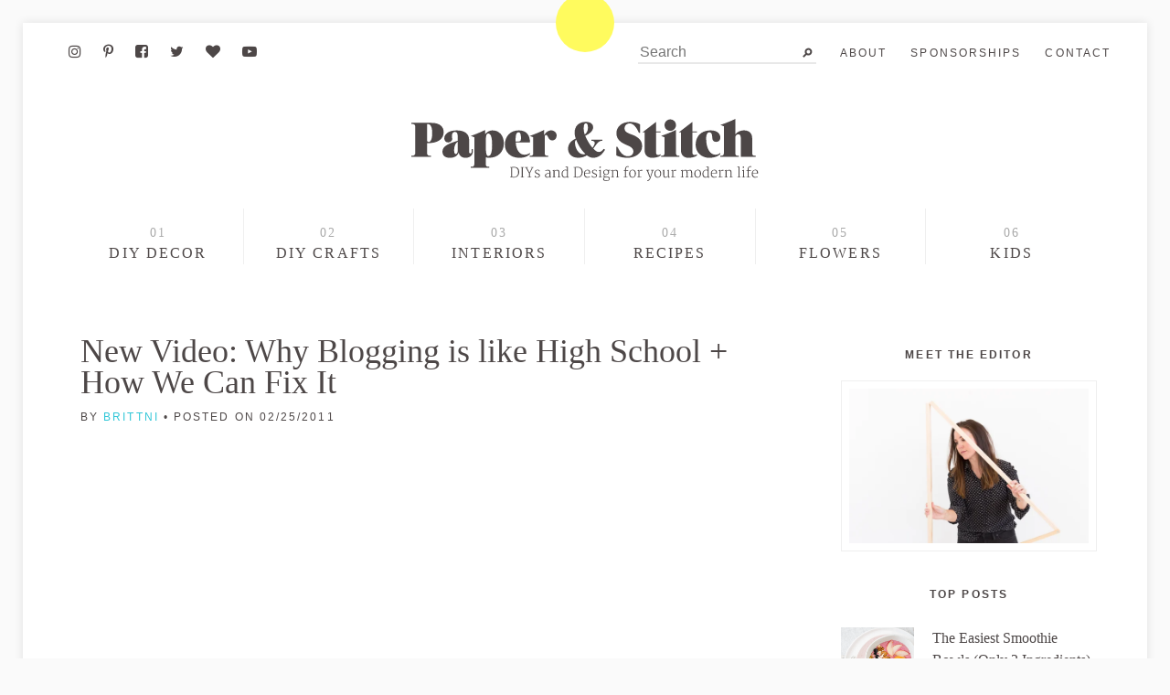

--- FILE ---
content_type: text/html; charset=UTF-8
request_url: https://www.papernstitchblog.com/new-video-why-blogging-is-like-high-school-how-we-can-fix-it/
body_size: 35725
content:
<!DOCTYPE html>
<html lang="en-US" >
<head><meta charset="UTF-8"><script>if(navigator.userAgent.match(/MSIE|Internet Explorer/i)||navigator.userAgent.match(/Trident\/7\..*?rv:11/i)){var href=document.location.href;if(!href.match(/[?&]nowprocket/)){if(href.indexOf("?")==-1){if(href.indexOf("#")==-1){document.location.href=href+"?nowprocket=1"}else{document.location.href=href.replace("#","?nowprocket=1#")}}else{if(href.indexOf("#")==-1){document.location.href=href+"&nowprocket=1"}else{document.location.href=href.replace("#","&nowprocket=1#")}}}}</script><script>(()=>{class RocketLazyLoadScripts{constructor(){this.v="2.0.3",this.userEvents=["keydown","keyup","mousedown","mouseup","mousemove","mouseover","mouseenter","mouseout","mouseleave","touchmove","touchstart","touchend","touchcancel","wheel","click","dblclick","input","visibilitychange"],this.attributeEvents=["onblur","onclick","oncontextmenu","ondblclick","onfocus","onmousedown","onmouseenter","onmouseleave","onmousemove","onmouseout","onmouseover","onmouseup","onmousewheel","onscroll","onsubmit"]}async t(){this.i(),this.o(),/iP(ad|hone)/.test(navigator.userAgent)&&this.h(),this.u(),this.l(this),this.m(),this.k(this),this.p(this),this._(),await Promise.all([this.R(),this.L()]),this.lastBreath=Date.now(),this.S(this),this.P(),this.D(),this.O(),this.M(),await this.C(this.delayedScripts.normal),await this.C(this.delayedScripts.defer),await this.C(this.delayedScripts.async),this.F("domReady"),await this.T(),await this.j(),await this.I(),this.F("windowLoad"),await this.A(),window.dispatchEvent(new Event("rocket-allScriptsLoaded")),this.everythingLoaded=!0,this.lastTouchEnd&&await new Promise((t=>setTimeout(t,500-Date.now()+this.lastTouchEnd))),this.H(),this.F("all"),this.U(),this.W()}i(){this.CSPIssue=sessionStorage.getItem("rocketCSPIssue"),document.addEventListener("securitypolicyviolation",(t=>{this.CSPIssue||"script-src-elem"!==t.violatedDirective||"data"!==t.blockedURI||(this.CSPIssue=!0,sessionStorage.setItem("rocketCSPIssue",!0))}),{isRocket:!0})}o(){window.addEventListener("pageshow",(t=>{this.persisted=t.persisted,this.realWindowLoadedFired=!0}),{isRocket:!0}),window.addEventListener("pagehide",(()=>{this.onFirstUserAction=null}),{isRocket:!0})}h(){let t;function e(e){t=e}window.addEventListener("touchstart",e,{isRocket:!0}),window.addEventListener("touchend",(function i(o){Math.abs(o.changedTouches[0].pageX-t.changedTouches[0].pageX)<10&&Math.abs(o.changedTouches[0].pageY-t.changedTouches[0].pageY)<10&&o.timeStamp-t.timeStamp<200&&(o.target.dispatchEvent(new PointerEvent("click",{target:o.target,bubbles:!0,cancelable:!0,detail:1})),event.preventDefault(),window.removeEventListener("touchstart",e,{isRocket:!0}),window.removeEventListener("touchend",i,{isRocket:!0}))}),{isRocket:!0})}q(t){this.userActionTriggered||("mousemove"!==t.type||this.firstMousemoveIgnored?"keyup"===t.type||"mouseover"===t.type||"mouseout"===t.type||(this.userActionTriggered=!0,this.onFirstUserAction&&this.onFirstUserAction()):this.firstMousemoveIgnored=!0),"click"===t.type&&t.preventDefault(),this.savedUserEvents.length>0&&(t.stopPropagation(),t.stopImmediatePropagation()),"touchstart"===this.lastEvent&&"touchend"===t.type&&(this.lastTouchEnd=Date.now()),"click"===t.type&&(this.lastTouchEnd=0),this.lastEvent=t.type,this.savedUserEvents.push(t)}u(){this.savedUserEvents=[],this.userEventHandler=this.q.bind(this),this.userEvents.forEach((t=>window.addEventListener(t,this.userEventHandler,{passive:!1,isRocket:!0})))}U(){this.userEvents.forEach((t=>window.removeEventListener(t,this.userEventHandler,{passive:!1,isRocket:!0}))),this.savedUserEvents.forEach((t=>{t.target.dispatchEvent(new window[t.constructor.name](t.type,t))}))}m(){this.eventsMutationObserver=new MutationObserver((t=>{const e="return false";for(const i of t){if("attributes"===i.type){const t=i.target.getAttribute(i.attributeName);t&&t!==e&&(i.target.setAttribute("data-rocket-"+i.attributeName,t),i.target["rocket"+i.attributeName]=new Function("event",t),i.target.setAttribute(i.attributeName,e))}"childList"===i.type&&i.addedNodes.forEach((t=>{if(t.nodeType===Node.ELEMENT_NODE)for(const i of t.attributes)this.attributeEvents.includes(i.name)&&i.value&&""!==i.value&&(t.setAttribute("data-rocket-"+i.name,i.value),t["rocket"+i.name]=new Function("event",i.value),t.setAttribute(i.name,e))}))}})),this.eventsMutationObserver.observe(document,{subtree:!0,childList:!0,attributeFilter:this.attributeEvents})}H(){this.eventsMutationObserver.disconnect(),this.attributeEvents.forEach((t=>{document.querySelectorAll("[data-rocket-"+t+"]").forEach((e=>{e.setAttribute(t,e.getAttribute("data-rocket-"+t)),e.removeAttribute("data-rocket-"+t)}))}))}k(t){Object.defineProperty(HTMLElement.prototype,"onclick",{get(){return this.rocketonclick||null},set(e){this.rocketonclick=e,this.setAttribute(t.everythingLoaded?"onclick":"data-rocket-onclick","this.rocketonclick(event)")}})}S(t){function e(e,i){let o=e[i];e[i]=null,Object.defineProperty(e,i,{get:()=>o,set(s){t.everythingLoaded?o=s:e["rocket"+i]=o=s}})}e(document,"onreadystatechange"),e(window,"onload"),e(window,"onpageshow");try{Object.defineProperty(document,"readyState",{get:()=>t.rocketReadyState,set(e){t.rocketReadyState=e},configurable:!0}),document.readyState="loading"}catch(t){console.log("WPRocket DJE readyState conflict, bypassing")}}l(t){this.originalAddEventListener=EventTarget.prototype.addEventListener,this.originalRemoveEventListener=EventTarget.prototype.removeEventListener,this.savedEventListeners=[],EventTarget.prototype.addEventListener=function(e,i,o){o&&o.isRocket||!t.B(e,this)&&!t.userEvents.includes(e)||t.B(e,this)&&!t.userActionTriggered||e.startsWith("rocket-")||t.everythingLoaded?t.originalAddEventListener.call(this,e,i,o):t.savedEventListeners.push({target:this,remove:!1,type:e,func:i,options:o})},EventTarget.prototype.removeEventListener=function(e,i,o){o&&o.isRocket||!t.B(e,this)&&!t.userEvents.includes(e)||t.B(e,this)&&!t.userActionTriggered||e.startsWith("rocket-")||t.everythingLoaded?t.originalRemoveEventListener.call(this,e,i,o):t.savedEventListeners.push({target:this,remove:!0,type:e,func:i,options:o})}}F(t){"all"===t&&(EventTarget.prototype.addEventListener=this.originalAddEventListener,EventTarget.prototype.removeEventListener=this.originalRemoveEventListener),this.savedEventListeners=this.savedEventListeners.filter((e=>{let i=e.type,o=e.target||window;return"domReady"===t&&"DOMContentLoaded"!==i&&"readystatechange"!==i||("windowLoad"===t&&"load"!==i&&"readystatechange"!==i&&"pageshow"!==i||(this.B(i,o)&&(i="rocket-"+i),e.remove?o.removeEventListener(i,e.func,e.options):o.addEventListener(i,e.func,e.options),!1))}))}p(t){let e;function i(e){return t.everythingLoaded?e:e.split(" ").map((t=>"load"===t||t.startsWith("load.")?"rocket-jquery-load":t)).join(" ")}function o(o){function s(e){const s=o.fn[e];o.fn[e]=o.fn.init.prototype[e]=function(){return this[0]===window&&t.userActionTriggered&&("string"==typeof arguments[0]||arguments[0]instanceof String?arguments[0]=i(arguments[0]):"object"==typeof arguments[0]&&Object.keys(arguments[0]).forEach((t=>{const e=arguments[0][t];delete arguments[0][t],arguments[0][i(t)]=e}))),s.apply(this,arguments),this}}if(o&&o.fn&&!t.allJQueries.includes(o)){const e={DOMContentLoaded:[],"rocket-DOMContentLoaded":[]};for(const t in e)document.addEventListener(t,(()=>{e[t].forEach((t=>t()))}),{isRocket:!0});o.fn.ready=o.fn.init.prototype.ready=function(i){function s(){parseInt(o.fn.jquery)>2?setTimeout((()=>i.bind(document)(o))):i.bind(document)(o)}return t.realDomReadyFired?!t.userActionTriggered||t.fauxDomReadyFired?s():e["rocket-DOMContentLoaded"].push(s):e.DOMContentLoaded.push(s),o([])},s("on"),s("one"),s("off"),t.allJQueries.push(o)}e=o}t.allJQueries=[],o(window.jQuery),Object.defineProperty(window,"jQuery",{get:()=>e,set(t){o(t)}})}P(){const t=new Map;document.write=document.writeln=function(e){const i=document.currentScript,o=document.createRange(),s=i.parentElement;let n=t.get(i);void 0===n&&(n=i.nextSibling,t.set(i,n));const c=document.createDocumentFragment();o.setStart(c,0),c.appendChild(o.createContextualFragment(e)),s.insertBefore(c,n)}}async R(){return new Promise((t=>{this.userActionTriggered?t():this.onFirstUserAction=t}))}async L(){return new Promise((t=>{document.addEventListener("DOMContentLoaded",(()=>{this.realDomReadyFired=!0,t()}),{isRocket:!0})}))}async I(){return this.realWindowLoadedFired?Promise.resolve():new Promise((t=>{window.addEventListener("load",t,{isRocket:!0})}))}M(){this.pendingScripts=[];this.scriptsMutationObserver=new MutationObserver((t=>{for(const e of t)e.addedNodes.forEach((t=>{"SCRIPT"!==t.tagName||t.noModule||t.isWPRocket||this.pendingScripts.push({script:t,promise:new Promise((e=>{const i=()=>{const i=this.pendingScripts.findIndex((e=>e.script===t));i>=0&&this.pendingScripts.splice(i,1),e()};t.addEventListener("load",i,{isRocket:!0}),t.addEventListener("error",i,{isRocket:!0}),setTimeout(i,1e3)}))})}))})),this.scriptsMutationObserver.observe(document,{childList:!0,subtree:!0})}async j(){await this.J(),this.pendingScripts.length?(await this.pendingScripts[0].promise,await this.j()):this.scriptsMutationObserver.disconnect()}D(){this.delayedScripts={normal:[],async:[],defer:[]},document.querySelectorAll("script[type$=rocketlazyloadscript]").forEach((t=>{t.hasAttribute("data-rocket-src")?t.hasAttribute("async")&&!1!==t.async?this.delayedScripts.async.push(t):t.hasAttribute("defer")&&!1!==t.defer||"module"===t.getAttribute("data-rocket-type")?this.delayedScripts.defer.push(t):this.delayedScripts.normal.push(t):this.delayedScripts.normal.push(t)}))}async _(){await this.L();let t=[];document.querySelectorAll("script[type$=rocketlazyloadscript][data-rocket-src]").forEach((e=>{let i=e.getAttribute("data-rocket-src");if(i&&!i.startsWith("data:")){i.startsWith("//")&&(i=location.protocol+i);try{const o=new URL(i).origin;o!==location.origin&&t.push({src:o,crossOrigin:e.crossOrigin||"module"===e.getAttribute("data-rocket-type")})}catch(t){}}})),t=[...new Map(t.map((t=>[JSON.stringify(t),t]))).values()],this.N(t,"preconnect")}async $(t){if(await this.G(),!0!==t.noModule||!("noModule"in HTMLScriptElement.prototype))return new Promise((e=>{let i;function o(){(i||t).setAttribute("data-rocket-status","executed"),e()}try{if(navigator.userAgent.includes("Firefox/")||""===navigator.vendor||this.CSPIssue)i=document.createElement("script"),[...t.attributes].forEach((t=>{let e=t.nodeName;"type"!==e&&("data-rocket-type"===e&&(e="type"),"data-rocket-src"===e&&(e="src"),i.setAttribute(e,t.nodeValue))})),t.text&&(i.text=t.text),t.nonce&&(i.nonce=t.nonce),i.hasAttribute("src")?(i.addEventListener("load",o,{isRocket:!0}),i.addEventListener("error",(()=>{i.setAttribute("data-rocket-status","failed-network"),e()}),{isRocket:!0}),setTimeout((()=>{i.isConnected||e()}),1)):(i.text=t.text,o()),i.isWPRocket=!0,t.parentNode.replaceChild(i,t);else{const i=t.getAttribute("data-rocket-type"),s=t.getAttribute("data-rocket-src");i?(t.type=i,t.removeAttribute("data-rocket-type")):t.removeAttribute("type"),t.addEventListener("load",o,{isRocket:!0}),t.addEventListener("error",(i=>{this.CSPIssue&&i.target.src.startsWith("data:")?(console.log("WPRocket: CSP fallback activated"),t.removeAttribute("src"),this.$(t).then(e)):(t.setAttribute("data-rocket-status","failed-network"),e())}),{isRocket:!0}),s?(t.fetchPriority="high",t.removeAttribute("data-rocket-src"),t.src=s):t.src="data:text/javascript;base64,"+window.btoa(unescape(encodeURIComponent(t.text)))}}catch(i){t.setAttribute("data-rocket-status","failed-transform"),e()}}));t.setAttribute("data-rocket-status","skipped")}async C(t){const e=t.shift();return e?(e.isConnected&&await this.$(e),this.C(t)):Promise.resolve()}O(){this.N([...this.delayedScripts.normal,...this.delayedScripts.defer,...this.delayedScripts.async],"preload")}N(t,e){this.trash=this.trash||[];let i=!0;var o=document.createDocumentFragment();t.forEach((t=>{const s=t.getAttribute&&t.getAttribute("data-rocket-src")||t.src;if(s&&!s.startsWith("data:")){const n=document.createElement("link");n.href=s,n.rel=e,"preconnect"!==e&&(n.as="script",n.fetchPriority=i?"high":"low"),t.getAttribute&&"module"===t.getAttribute("data-rocket-type")&&(n.crossOrigin=!0),t.crossOrigin&&(n.crossOrigin=t.crossOrigin),t.integrity&&(n.integrity=t.integrity),t.nonce&&(n.nonce=t.nonce),o.appendChild(n),this.trash.push(n),i=!1}})),document.head.appendChild(o)}W(){this.trash.forEach((t=>t.remove()))}async T(){try{document.readyState="interactive"}catch(t){}this.fauxDomReadyFired=!0;try{await this.G(),document.dispatchEvent(new Event("rocket-readystatechange")),await this.G(),document.rocketonreadystatechange&&document.rocketonreadystatechange(),await this.G(),document.dispatchEvent(new Event("rocket-DOMContentLoaded")),await this.G(),window.dispatchEvent(new Event("rocket-DOMContentLoaded"))}catch(t){console.error(t)}}async A(){try{document.readyState="complete"}catch(t){}try{await this.G(),document.dispatchEvent(new Event("rocket-readystatechange")),await this.G(),document.rocketonreadystatechange&&document.rocketonreadystatechange(),await this.G(),window.dispatchEvent(new Event("rocket-load")),await this.G(),window.rocketonload&&window.rocketonload(),await this.G(),this.allJQueries.forEach((t=>t(window).trigger("rocket-jquery-load"))),await this.G();const t=new Event("rocket-pageshow");t.persisted=this.persisted,window.dispatchEvent(t),await this.G(),window.rocketonpageshow&&window.rocketonpageshow({persisted:this.persisted})}catch(t){console.error(t)}}async G(){Date.now()-this.lastBreath>45&&(await this.J(),this.lastBreath=Date.now())}async J(){return document.hidden?new Promise((t=>setTimeout(t))):new Promise((t=>requestAnimationFrame(t)))}B(t,e){return e===document&&"readystatechange"===t||(e===document&&"DOMContentLoaded"===t||(e===window&&"DOMContentLoaded"===t||(e===window&&"load"===t||e===window&&"pageshow"===t)))}static run(){(new RocketLazyLoadScripts).t()}}RocketLazyLoadScripts.run()})();</script>
  <meta name="pinterest-rich-pin" content="true" />
  
  <meta name="viewport" content="width=device-width">
  <link rel="profile" href="https://gmpg.org/xfn/11">
  <link rel="pingback" href="https://www.papernstitchblog.com/xmlrpc.php">

  <meta name='robots' content='index, follow, max-image-preview:large, max-snippet:-1, max-video-preview:-1' />
	<style>img:is([sizes="auto" i], [sizes^="auto," i]) { contain-intrinsic-size: 3000px 1500px }</style>
	<!-- Hubbub v.2.21.1 https://morehubbub.com/ -->
<meta property="og:locale" content="en_US" />
<meta property="og:type" content="article" />
<meta property="og:title" content="New Video: Why Blogging is like High School + How We Can Fix It" />
<meta property="og:description" content="I have to confess something. I didn&#039;t really like high school. In fact, it&#039;s a part of my life that I was very happy to say goodbye to. Maybe you can relate? But now that" />
<meta property="og:url" content="https://www.papernstitchblog.com/new-video-why-blogging-is-like-high-school-how-we-can-fix-it/" />
<meta property="og:site_name" content="Paper and Stitch" />
<meta property="og:updated_time" content="2011-02-25T14:34:57+00:00" />
<meta property="article:published_time" content="2011-02-22T14:02:47+00:00" />
<meta property="article:modified_time" content="2011-02-25T14:34:57+00:00" />
<meta name="twitter:card" content="summary_large_image" />
<meta name="twitter:title" content="New Video: Why Blogging is like High School + How We Can Fix It" />
<meta name="twitter:description" content="I have to confess something. I didn&#039;t really like high school. In fact, it&#039;s a part of my life that I was very happy to say goodbye to. Maybe you can relate? But now that" />
<meta class="flipboard-article" content="I have to confess something. I didn&#039;t really like high school. In fact, it&#039;s a part of my life that I was very happy to say goodbye to. Maybe you can relate? But now that" />
<!-- Hubbub v.2.21.1 https://morehubbub.com/ -->

	<!-- This site is optimized with the Yoast SEO Premium plugin v21.4 (Yoast SEO v21.4) - https://yoast.com/wordpress/plugins/seo/ -->
	<title>New Video: Why Blogging is like High School + How We Can Fix It - Paper and Stitch</title><style id="rocket-critical-css">html{font-family:sans-serif;-ms-text-size-adjust:100%;-webkit-text-size-adjust:100%}article,aside,header,main,nav{display:block}a{background-color:transparent}h1{font-size:2em;margin:.67em 0}img{border:0}input,optgroup,select{color:inherit;font:inherit;margin:0}select{text-transform:none}input[type=submit]{-webkit-appearance:button}input::-moz-focus-inner{border:0;padding:0}input{line-height:normal}input[type=search]{-webkit-appearance:textfield;box-sizing:content-box}input[type=search]::-webkit-search-cancel-button,input[type=search]::-webkit-search-decoration{-webkit-appearance:none}optgroup{font-weight:700}body{margin:0}img{max-width:100%}input,select{font-family:inherit;font-size:1pc;font-size:1rem;box-sizing:border-box;margin-top:0;margin-bottom:0}label{vertical-align:middle}input[type=email],input[type=search],input[type=text]{height:36px;height:2.25rem;padding:8px;padding:.5rem;vertical-align:middle;-webkit-appearance:none}select{line-height:1.75;padding:8px;padding:.5rem}select:not([multiple]){height:36px;height:2.25rem;vertical-align:middle}body{line-height:1.5;font-size:100%}body,h1,h6{font-family:Georgia,serif}h1,h6{font-weight:700;line-height:1.25;margin-top:1em;margin-bottom:.5em}p,ul{margin-top:0;margin-bottom:20px;margin-bottom:1.25rem}h1{font-size:2pc;font-size:2rem}h6{font-size:9pt;font-size:.75rem}body{color:#4d4747;background-color:#fff}a{color:#30c6d7;text-decoration:none}::-moz-focus-inner{border:0;padding:0}.h4{font-size:1pc;font-size:1rem}.h6{font-size:9pt;font-size:.75rem}.regular{font-weight:400}.center{text-align:center}.list-reset{list-style:none;padding-left:0}.block{display:block}.inline-block{display:inline-block}.clearfix:after,.clearfix:before{content:" ";display:table}.clearfix:after{clear:both}.right{float:right}.mt0{margin-top:0}.mb0{margin-bottom:0}.mt1{margin-top:8px;margin-top:.5rem}.mr1{margin-right:8px;margin-right:.5rem}.mb1{margin-bottom:8px;margin-bottom:.5rem}.mt2{margin-top:20px;margin-top:1.25rem}.mr2{margin-right:20px;margin-right:1.25rem}.mb2{margin-bottom:20px;margin-bottom:1.25rem}.mt3{margin-top:40px;margin-top:2.5rem}.mb3{margin-bottom:40px;margin-bottom:2.5rem}.p1{padding:8px;padding:.5rem}.py1{padding-top:8px;padding-top:.5rem;padding-bottom:8px;padding-bottom:.5rem}.px2{padding-left:20px;padding-left:1.25rem;padding-right:20px;padding-right:1.25rem}.lg-show,.md-show{display:none!important}@media (min-width:42em){.md-show{display:block!important}}@media (min-width:61em){.lg-show{display:block!important}}@media (min-width:42em){.md-hide{display:none!important}}.hide{position:absolute!important;height:1px;width:1px;overflow:hidden;clip:rect(1px,1px,1px,1px)}.container{max-width:60em;margin-left:auto;margin-right:auto}.col{float:left}.col{box-sizing:border-box}.col-2{width:16.66667%}.col-12{width:100%}@media (min-width:61em){.lg-col-4{width:33.33333%}.lg-col-6{width:50%}.lg-col-8{width:66.66667%}}.border{border-color:#000;border:1px solid rgba(0,0,0,.0625)}.black{color:#4d4747}.bg-contain{background-size:contain}.bg-center{background-position:center}@media (min-width:42em){.md-m2{margin:1.25rem}.md-mt3{margin-top:2.5rem}}@media (min-width:61em){.lg-mt2{margin-top:1.25rem}.lg-mr3{margin-right:2.5rem}.lg-ml3{margin-left:2.5rem}}@media (min-width:61em){.lg-p1{padding:.5rem}}body,html{-webkit-font-smoothing:antialiased}body{background-color:#fafafa}.outer-container{background-color:#fff;box-shadow:rgba(0,0,0,.1) 0 0 10px;overflow:hidden;position:relative}.h6,h6{font-family:proxima-nova-1,proxima-nova-2,proxima-nova,Helvetica Neue,Helvetica,sans-serif}.header a{color:inherit}.letter-spaced{letter-spacing:2px;letter-spacing:.13rem}.bold-underline{text-decoration:none;border-bottom:2px solid #fffb5e;padding-bottom:2px;line-height:20px;line-height:1.25rem;display:inline}.uppercase{text-transform:uppercase}.tinyspec{position:absolute;top:0;left:50%;width:4pc;height:4pc;background-color:#fffb5e;border-radius:4pc;-webkit-transform:translate(-32px,-32px);-ms-transform:translate(-32px,-32px);transform:translate(-32px,-32px)}.sub-nav-social{float:left;background-size:cover;width:200px;height:18px}.sub-nav-social li{display:inline-block;margin-right:9pt}.sub-nav-social li:last-child{margin-right:0}.sub-nav-social li a{display:inline-block;width:20px;height:20px;text-indent:-9999px}.logo-with-tag{height:68px;text-indent:-99999px;background-repeat:no-repeat}.main-nav-numeric ul li{height:5pc;height:5rem}.main-nav-numeric ul li:not(:last-child){border-right:1px solid rgba(0,0,0,.0625)}.main-nav-numeric ul li a{display:block;text-align:center;width:100%;height:100%}.main-nav-numeric ul li a:before{display:block;padding-top:1pc;padding-top:1rem;font-size:90%;color:#aaa;font-weight:400}.post-content img{display:block;height:auto}.main-nav-numeric ul li:nth-child(1) a:before{content:"01"}.main-nav-numeric ul li:nth-child(2) a:before{content:"02"}.main-nav-numeric ul li:nth-child(3) a:before{content:"03"}.main-nav-numeric ul li:nth-child(4) a:before{content:"04"}.main-nav-numeric ul li:nth-child(5) a:before{content:"05"}.main-nav-numeric ul li:nth-child(6) a:before{content:"06"}input.black-underline{outline:0;border-width:0 0 2px;border-color:#4d4747;text-align:center;font-family:proxima-nova-1,proxima-nova-2,proxima-nova,Helvetica Neue,Helvetica,sans-serif;font-size:90%;width:100%;background-position:5px 50%;background-repeat:no-repeat;background-image:url(https://www.papernstitchblog.com/wp-content/themes/paperandstitch/images/signup-x.svg)}input.search{outline:0;border:0;border-bottom:2px solid #e8e8e8;padding:2px;font-family:proxima-nova-1,proxima-nova-2,proxima-nova,Helvetica Neue,Helvetica,sans-serif;background-position:98% 50%;background-repeat:no-repeat;background-image:url(https://www.papernstitchblog.com/wp-content/themes/paperandstitch/images/search.svg);text-indent:0}.respond input[type=text]{border:1px solid #aaa;width:100%}.respond label{margin-bottom:8px;margin-bottom:.5rem;display:inline-block}.respond label{font-family:proxima-nova-1,proxima-nova-2,proxima-nova,Helvetica Neue,Helvetica,sans-serif}@media (max-width:61em){.outer-container{padding:1.25rem}.main,.posts{width:100%}.sub-nav-social{overflow:hidden;width:60px;height:20px}.sub-nav-social li{margin-right:10px}.sub-nav-social li:nth-child(2){margin-right:0}.post img{height:auto;width:100%}}body{position:relative}.mobile-search{display:none}.cd-sub-nav-social.sub-nav-social{height:auto;width:auto}.cd-sub-nav-social.sub-nav-social li:nth-child(2),.cd-sub-nav-social.sub-nav-social li{margin:0;padding-left:10px;padding-right:10px}.cd-sub-nav-social.sub-nav-social li a{height:auto;text-indent:0;width:auto}nav.main-nav-numeric ul li{height:auto;position:relative}nav.main-nav-numeric ul li .sub-menu,nav.main-nav-numeric ul li .sub-menu li,nav.main-nav-numeric ul li .sub-menu a{box-sizing:border-box}nav.main-nav-numeric ul li .sub-menu{background-color:#fff;border:1px solid rgba(0,0,0,.0625);margin:0;padding:10px 0;position:absolute;left:0;top:100%;z-index:-1;opacity:0;width:100%}nav.main-nav-numeric ul li .sub-menu li{width:100%}nav.main-nav-numeric ul li .sub-menu li a{color:#aaa;display:block;font-size:.8em;padding:8px 16px}nav.main-nav-numeric ul li .sub-menu li a:before{display:none}nav.main-nav-numeric ul li .sub-menu .sub-menu{top:-50%;transform:translateY(-25%);left:-100%;z-index:-1;opacity:0}nav.main-nav-numeric ul li .sub-menu:after{content:"";clear:both;display:table}@media (max-width:61em){.header{padding-top:45px}.header .sub-navs{background:transparent;left:0;padding:10px 1.5em 0 1.5em;position:absolute;top:0}.mobile-nav-container{background:#fff;height:47px!important;padding-right:10px;padding-top:15px;right:0!important;top:0!important}.mobile-search-button a{color:#000}.mobile-nav-container .mobile-search-button{position:absolute;right:60px;top:20px}.cd-sub-nav-social.sub-nav-social{margin-left:-10px;margin-right:-10px}.cd-sub-nav-social.sub-nav-social .nav-social-facebook~li{display:none}.mobile-search{background:#fff;left:0;position:absolute;top:50px;width:100%}.mobile-search .screen-reader-text,.mobile-search .search-submit{display:none}.mobile-search .search-form{margin:0 auto;padding:1em;width:80%}.mobile-search .search-field{border:1px solid #eee;-webkit-box-sizing:border-box;box-sizing:border-box;width:100%}}.post-title{font:700 24px/30px Georgia,serif}.social-box>p{display:none}.post-navigation .nav-post-title{font:400 12px Georgia,serif;display:none;letter-spacing:1px;text-transform:uppercase}</style>
	<link rel="canonical" href="https://www.papernstitchblog.com/new-video-why-blogging-is-like-high-school-how-we-can-fix-it/" />
	<meta name="author" content="Brittni" />
	<meta name="twitter:label1" content="Written by" />
	<meta name="twitter:data1" content="Brittni" />
	<meta name="twitter:label2" content="Est. reading time" />
	<meta name="twitter:data2" content="1 minute" />
	<script type="application/ld+json" class="yoast-schema-graph">{"@context":"https://schema.org","@graph":[{"@type":"Article","@id":"https://www.papernstitchblog.com/new-video-why-blogging-is-like-high-school-how-we-can-fix-it/#article","isPartOf":{"@id":"https://www.papernstitchblog.com/new-video-why-blogging-is-like-high-school-how-we-can-fix-it/"},"author":{"name":"Brittni","@id":"https://www.papernstitchblog.com/#/schema/person/847605ab03662b7aa3af0ebee41791bf"},"headline":"New Video: Why Blogging is like High School + How We Can Fix It","datePublished":"2011-02-22T18:02:47+00:00","dateModified":"2011-02-25T18:34:57+00:00","mainEntityOfPage":{"@id":"https://www.papernstitchblog.com/new-video-why-blogging-is-like-high-school-how-we-can-fix-it/"},"wordCount":299,"commentCount":38,"publisher":{"@id":"https://www.papernstitchblog.com/#organization"},"keywords":["advice for bloggers","blogging video","video","video about blogging"],"articleSection":["Advice + Tips","podcasts and videos"],"inLanguage":"en-US","potentialAction":[{"@type":"CommentAction","name":"Comment","target":["https://www.papernstitchblog.com/new-video-why-blogging-is-like-high-school-how-we-can-fix-it/#respond"]}]},{"@type":"WebPage","@id":"https://www.papernstitchblog.com/new-video-why-blogging-is-like-high-school-how-we-can-fix-it/","url":"https://www.papernstitchblog.com/new-video-why-blogging-is-like-high-school-how-we-can-fix-it/","name":"New Video: Why Blogging is like High School + How We Can Fix It - Paper and Stitch","isPartOf":{"@id":"https://www.papernstitchblog.com/#website"},"datePublished":"2011-02-22T18:02:47+00:00","dateModified":"2011-02-25T18:34:57+00:00","breadcrumb":{"@id":"https://www.papernstitchblog.com/new-video-why-blogging-is-like-high-school-how-we-can-fix-it/#breadcrumb"},"inLanguage":"en-US","potentialAction":[{"@type":"ReadAction","target":["https://www.papernstitchblog.com/new-video-why-blogging-is-like-high-school-how-we-can-fix-it/"]}]},{"@type":"BreadcrumbList","@id":"https://www.papernstitchblog.com/new-video-why-blogging-is-like-high-school-how-we-can-fix-it/#breadcrumb","itemListElement":[{"@type":"ListItem","position":1,"name":"Home","item":"https://www.papernstitchblog.com/"},{"@type":"ListItem","position":2,"name":"New Video: Why Blogging is like High School + How We Can Fix It"}]},{"@type":"WebSite","@id":"https://www.papernstitchblog.com/#website","url":"https://www.papernstitchblog.com/","name":"Paper and Stitch","description":"Inspiration for your DIY life","publisher":{"@id":"https://www.papernstitchblog.com/#organization"},"potentialAction":[{"@type":"SearchAction","target":{"@type":"EntryPoint","urlTemplate":"https://www.papernstitchblog.com/?s={search_term_string}"},"query-input":"required name=search_term_string"}],"inLanguage":"en-US"},{"@type":"Organization","@id":"https://www.papernstitchblog.com/#organization","name":"Paper and Stitch","url":"https://www.papernstitchblog.com/","logo":{"@type":"ImageObject","inLanguage":"en-US","@id":"https://www.papernstitchblog.com/#/schema/logo/image/","url":"https://www.papernstitchblog.com/wp-content/uploads/2019/09/Untitled-1.jpg","contentUrl":"https://www.papernstitchblog.com/wp-content/uploads/2019/09/Untitled-1.jpg","width":407,"height":85,"caption":"Paper and Stitch"},"image":{"@id":"https://www.papernstitchblog.com/#/schema/logo/image/"},"sameAs":["https://www.facebook.com/papernstitch","https://twitter.com/papernstitch","https://www.instagram.com/brittnimehlhoff","https://www.pinterest.com/brittnimehlhoff","https://www.youtube.com/papernstitch"]},{"@type":"Person","@id":"https://www.papernstitchblog.com/#/schema/person/847605ab03662b7aa3af0ebee41791bf","name":"Brittni","description":"Brittni Mehlhoff is the editor of the Paper &amp; Stitch blog. She currently lives in Southern California.","sameAs":["http://www.papernstitchblog.com"],"url":"https://www.papernstitchblog.com/author/papernstitch/"}]}</script>
	<!-- / Yoast SEO Premium plugin. -->


<link rel='dns-prefetch' href='//scripts.mediavine.com' />
<link rel='dns-prefetch' href='//maxcdn.bootstrapcdn.com' />
<link rel='dns-prefetch' href='//api.instagram.com' />
<link rel='dns-prefetch' href='//static.cloudflareinsights.com' />
<link rel='dns-prefetch' href='//www.google-analytics.com' />

<link data-minify="1" rel='preload'  href='https://www.papernstitchblog.com/wp-content/cache/min/1/wp-content/plugins/memberpress/css/ui/theme.css?ver=1749064162' data-rocket-async="style" as="style" onload="this.onload=null;this.rel='stylesheet'" onerror="this.removeAttribute('data-rocket-async')"  type='text/css' media='all' />
<style id='wp-emoji-styles-inline-css' type='text/css'>

	img.wp-smiley, img.emoji {
		display: inline !important;
		border: none !important;
		box-shadow: none !important;
		height: 1em !important;
		width: 1em !important;
		margin: 0 0.07em !important;
		vertical-align: -0.1em !important;
		background: none !important;
		padding: 0 !important;
	}
</style>
<link rel='preload'  href='https://www.papernstitchblog.com/wp-includes/css/dist/block-library/style.min.css?ver=6.8.3' data-rocket-async="style" as="style" onload="this.onload=null;this.rel='stylesheet'" onerror="this.removeAttribute('data-rocket-async')"  type='text/css' media='all' />
<style id='classic-theme-styles-inline-css' type='text/css'>
/*! This file is auto-generated */
.wp-block-button__link{color:#fff;background-color:#32373c;border-radius:9999px;box-shadow:none;text-decoration:none;padding:calc(.667em + 2px) calc(1.333em + 2px);font-size:1.125em}.wp-block-file__button{background:#32373c;color:#fff;text-decoration:none}
</style>
<style id='global-styles-inline-css' type='text/css'>
:root{--wp--preset--aspect-ratio--square: 1;--wp--preset--aspect-ratio--4-3: 4/3;--wp--preset--aspect-ratio--3-4: 3/4;--wp--preset--aspect-ratio--3-2: 3/2;--wp--preset--aspect-ratio--2-3: 2/3;--wp--preset--aspect-ratio--16-9: 16/9;--wp--preset--aspect-ratio--9-16: 9/16;--wp--preset--color--black: #000000;--wp--preset--color--cyan-bluish-gray: #abb8c3;--wp--preset--color--white: #ffffff;--wp--preset--color--pale-pink: #f78da7;--wp--preset--color--vivid-red: #cf2e2e;--wp--preset--color--luminous-vivid-orange: #ff6900;--wp--preset--color--luminous-vivid-amber: #fcb900;--wp--preset--color--light-green-cyan: #7bdcb5;--wp--preset--color--vivid-green-cyan: #00d084;--wp--preset--color--pale-cyan-blue: #8ed1fc;--wp--preset--color--vivid-cyan-blue: #0693e3;--wp--preset--color--vivid-purple: #9b51e0;--wp--preset--gradient--vivid-cyan-blue-to-vivid-purple: linear-gradient(135deg,rgba(6,147,227,1) 0%,rgb(155,81,224) 100%);--wp--preset--gradient--light-green-cyan-to-vivid-green-cyan: linear-gradient(135deg,rgb(122,220,180) 0%,rgb(0,208,130) 100%);--wp--preset--gradient--luminous-vivid-amber-to-luminous-vivid-orange: linear-gradient(135deg,rgba(252,185,0,1) 0%,rgba(255,105,0,1) 100%);--wp--preset--gradient--luminous-vivid-orange-to-vivid-red: linear-gradient(135deg,rgba(255,105,0,1) 0%,rgb(207,46,46) 100%);--wp--preset--gradient--very-light-gray-to-cyan-bluish-gray: linear-gradient(135deg,rgb(238,238,238) 0%,rgb(169,184,195) 100%);--wp--preset--gradient--cool-to-warm-spectrum: linear-gradient(135deg,rgb(74,234,220) 0%,rgb(151,120,209) 20%,rgb(207,42,186) 40%,rgb(238,44,130) 60%,rgb(251,105,98) 80%,rgb(254,248,76) 100%);--wp--preset--gradient--blush-light-purple: linear-gradient(135deg,rgb(255,206,236) 0%,rgb(152,150,240) 100%);--wp--preset--gradient--blush-bordeaux: linear-gradient(135deg,rgb(254,205,165) 0%,rgb(254,45,45) 50%,rgb(107,0,62) 100%);--wp--preset--gradient--luminous-dusk: linear-gradient(135deg,rgb(255,203,112) 0%,rgb(199,81,192) 50%,rgb(65,88,208) 100%);--wp--preset--gradient--pale-ocean: linear-gradient(135deg,rgb(255,245,203) 0%,rgb(182,227,212) 50%,rgb(51,167,181) 100%);--wp--preset--gradient--electric-grass: linear-gradient(135deg,rgb(202,248,128) 0%,rgb(113,206,126) 100%);--wp--preset--gradient--midnight: linear-gradient(135deg,rgb(2,3,129) 0%,rgb(40,116,252) 100%);--wp--preset--font-size--small: 13px;--wp--preset--font-size--medium: 20px;--wp--preset--font-size--large: 36px;--wp--preset--font-size--x-large: 42px;--wp--preset--spacing--20: 0.44rem;--wp--preset--spacing--30: 0.67rem;--wp--preset--spacing--40: 1rem;--wp--preset--spacing--50: 1.5rem;--wp--preset--spacing--60: 2.25rem;--wp--preset--spacing--70: 3.38rem;--wp--preset--spacing--80: 5.06rem;--wp--preset--shadow--natural: 6px 6px 9px rgba(0, 0, 0, 0.2);--wp--preset--shadow--deep: 12px 12px 50px rgba(0, 0, 0, 0.4);--wp--preset--shadow--sharp: 6px 6px 0px rgba(0, 0, 0, 0.2);--wp--preset--shadow--outlined: 6px 6px 0px -3px rgba(255, 255, 255, 1), 6px 6px rgba(0, 0, 0, 1);--wp--preset--shadow--crisp: 6px 6px 0px rgba(0, 0, 0, 1);}:where(.is-layout-flex){gap: 0.5em;}:where(.is-layout-grid){gap: 0.5em;}body .is-layout-flex{display: flex;}.is-layout-flex{flex-wrap: wrap;align-items: center;}.is-layout-flex > :is(*, div){margin: 0;}body .is-layout-grid{display: grid;}.is-layout-grid > :is(*, div){margin: 0;}:where(.wp-block-columns.is-layout-flex){gap: 2em;}:where(.wp-block-columns.is-layout-grid){gap: 2em;}:where(.wp-block-post-template.is-layout-flex){gap: 1.25em;}:where(.wp-block-post-template.is-layout-grid){gap: 1.25em;}.has-black-color{color: var(--wp--preset--color--black) !important;}.has-cyan-bluish-gray-color{color: var(--wp--preset--color--cyan-bluish-gray) !important;}.has-white-color{color: var(--wp--preset--color--white) !important;}.has-pale-pink-color{color: var(--wp--preset--color--pale-pink) !important;}.has-vivid-red-color{color: var(--wp--preset--color--vivid-red) !important;}.has-luminous-vivid-orange-color{color: var(--wp--preset--color--luminous-vivid-orange) !important;}.has-luminous-vivid-amber-color{color: var(--wp--preset--color--luminous-vivid-amber) !important;}.has-light-green-cyan-color{color: var(--wp--preset--color--light-green-cyan) !important;}.has-vivid-green-cyan-color{color: var(--wp--preset--color--vivid-green-cyan) !important;}.has-pale-cyan-blue-color{color: var(--wp--preset--color--pale-cyan-blue) !important;}.has-vivid-cyan-blue-color{color: var(--wp--preset--color--vivid-cyan-blue) !important;}.has-vivid-purple-color{color: var(--wp--preset--color--vivid-purple) !important;}.has-black-background-color{background-color: var(--wp--preset--color--black) !important;}.has-cyan-bluish-gray-background-color{background-color: var(--wp--preset--color--cyan-bluish-gray) !important;}.has-white-background-color{background-color: var(--wp--preset--color--white) !important;}.has-pale-pink-background-color{background-color: var(--wp--preset--color--pale-pink) !important;}.has-vivid-red-background-color{background-color: var(--wp--preset--color--vivid-red) !important;}.has-luminous-vivid-orange-background-color{background-color: var(--wp--preset--color--luminous-vivid-orange) !important;}.has-luminous-vivid-amber-background-color{background-color: var(--wp--preset--color--luminous-vivid-amber) !important;}.has-light-green-cyan-background-color{background-color: var(--wp--preset--color--light-green-cyan) !important;}.has-vivid-green-cyan-background-color{background-color: var(--wp--preset--color--vivid-green-cyan) !important;}.has-pale-cyan-blue-background-color{background-color: var(--wp--preset--color--pale-cyan-blue) !important;}.has-vivid-cyan-blue-background-color{background-color: var(--wp--preset--color--vivid-cyan-blue) !important;}.has-vivid-purple-background-color{background-color: var(--wp--preset--color--vivid-purple) !important;}.has-black-border-color{border-color: var(--wp--preset--color--black) !important;}.has-cyan-bluish-gray-border-color{border-color: var(--wp--preset--color--cyan-bluish-gray) !important;}.has-white-border-color{border-color: var(--wp--preset--color--white) !important;}.has-pale-pink-border-color{border-color: var(--wp--preset--color--pale-pink) !important;}.has-vivid-red-border-color{border-color: var(--wp--preset--color--vivid-red) !important;}.has-luminous-vivid-orange-border-color{border-color: var(--wp--preset--color--luminous-vivid-orange) !important;}.has-luminous-vivid-amber-border-color{border-color: var(--wp--preset--color--luminous-vivid-amber) !important;}.has-light-green-cyan-border-color{border-color: var(--wp--preset--color--light-green-cyan) !important;}.has-vivid-green-cyan-border-color{border-color: var(--wp--preset--color--vivid-green-cyan) !important;}.has-pale-cyan-blue-border-color{border-color: var(--wp--preset--color--pale-cyan-blue) !important;}.has-vivid-cyan-blue-border-color{border-color: var(--wp--preset--color--vivid-cyan-blue) !important;}.has-vivid-purple-border-color{border-color: var(--wp--preset--color--vivid-purple) !important;}.has-vivid-cyan-blue-to-vivid-purple-gradient-background{background: var(--wp--preset--gradient--vivid-cyan-blue-to-vivid-purple) !important;}.has-light-green-cyan-to-vivid-green-cyan-gradient-background{background: var(--wp--preset--gradient--light-green-cyan-to-vivid-green-cyan) !important;}.has-luminous-vivid-amber-to-luminous-vivid-orange-gradient-background{background: var(--wp--preset--gradient--luminous-vivid-amber-to-luminous-vivid-orange) !important;}.has-luminous-vivid-orange-to-vivid-red-gradient-background{background: var(--wp--preset--gradient--luminous-vivid-orange-to-vivid-red) !important;}.has-very-light-gray-to-cyan-bluish-gray-gradient-background{background: var(--wp--preset--gradient--very-light-gray-to-cyan-bluish-gray) !important;}.has-cool-to-warm-spectrum-gradient-background{background: var(--wp--preset--gradient--cool-to-warm-spectrum) !important;}.has-blush-light-purple-gradient-background{background: var(--wp--preset--gradient--blush-light-purple) !important;}.has-blush-bordeaux-gradient-background{background: var(--wp--preset--gradient--blush-bordeaux) !important;}.has-luminous-dusk-gradient-background{background: var(--wp--preset--gradient--luminous-dusk) !important;}.has-pale-ocean-gradient-background{background: var(--wp--preset--gradient--pale-ocean) !important;}.has-electric-grass-gradient-background{background: var(--wp--preset--gradient--electric-grass) !important;}.has-midnight-gradient-background{background: var(--wp--preset--gradient--midnight) !important;}.has-small-font-size{font-size: var(--wp--preset--font-size--small) !important;}.has-medium-font-size{font-size: var(--wp--preset--font-size--medium) !important;}.has-large-font-size{font-size: var(--wp--preset--font-size--large) !important;}.has-x-large-font-size{font-size: var(--wp--preset--font-size--x-large) !important;}
:where(.wp-block-post-template.is-layout-flex){gap: 1.25em;}:where(.wp-block-post-template.is-layout-grid){gap: 1.25em;}
:where(.wp-block-columns.is-layout-flex){gap: 2em;}:where(.wp-block-columns.is-layout-grid){gap: 2em;}
:root :where(.wp-block-pullquote){font-size: 1.5em;line-height: 1.6;}
</style>
<link data-minify="1" rel='preload'  href='https://www.papernstitchblog.com/wp-content/cache/min/1/wp-content/plugins/anti-spam/assets/css/admin-bar.css?ver=1748572520' data-rocket-async="style" as="style" onload="this.onload=null;this.rel='stylesheet'" onerror="this.removeAttribute('data-rocket-async')"  type='text/css' media='all' />
<link data-minify="1" rel='preload'  href='https://www.papernstitchblog.com/wp-content/cache/min/1/wp-content/plugins/jquery-pin-it-button-for-images/css/client.css?ver=1748572520' data-rocket-async="style" as="style" onload="this.onload=null;this.rel='stylesheet'" onerror="this.removeAttribute('data-rocket-async')"  type='text/css' media='all' />
<link data-minify="1" rel="preload" class="mv-grow-style" href="https://www.papernstitchblog.com/wp-content/cache/min/1/wp-content/plugins/social-pug/assets/dist/style-frontend-pro.css?ver=1748572520" as="style"><noscript><link data-minify="1" rel='stylesheet' id='dpsp-frontend-style-pro-css' href='https://www.papernstitchblog.com/wp-content/cache/min/1/wp-content/plugins/social-pug/assets/dist/style-frontend-pro.css?ver=1748572520' type='text/css' media='all' />
</noscript><link data-minify="1" rel='preload'  href='https://www.papernstitchblog.com/wp-content/cache/min/1/wp-content/themes/paperandstitch/stylesheets/screen.css?ver=1748572520' data-rocket-async="style" as="style" onload="this.onload=null;this.rel='stylesheet'" onerror="this.removeAttribute('data-rocket-async')"  type='text/css' media='all' />
<link data-minify="1" rel='preload'  href='https://www.papernstitchblog.com/wp-content/cache/min/1/font-awesome/4.7.0/css/font-awesome.min.css?ver=1748572521' data-rocket-async="style" as="style" onload="this.onload=null;this.rel='stylesheet'" onerror="this.removeAttribute('data-rocket-async')"  type='text/css' media='all' />
<link data-minify="1" rel='preload'  href='https://www.papernstitchblog.com/wp-content/cache/min/1/wp-content/themes/paperandstitch/stylesheets/extra.css?ver=1748572521' data-rocket-async="style" as="style" onload="this.onload=null;this.rel='stylesheet'" onerror="this.removeAttribute('data-rocket-async')"  type='text/css' media='all' />
<script type="text/javascript" src="https://www.papernstitchblog.com/wp-includes/js/jquery/jquery.min.js?ver=3.7.1" id="jquery-core-js" data-rocket-defer defer></script>
<script type="rocketlazyloadscript" data-rocket-type="text/javascript" data-rocket-src="https://www.papernstitchblog.com/wp-includes/js/jquery/jquery-migrate.min.js?ver=3.4.1" id="jquery-migrate-js" data-rocket-defer defer></script>
<script type="text/javascript" async="async" data-noptimize="1" data-cfasync="false" src="https://scripts.mediavine.com/tags/paper-and-stitch.js?ver=6.8.3" id="mv-script-wrapper-js"></script>
<script type="text/javascript" src="https://www.papernstitchblog.com/wp-content/themes/paperandstitch/javascripts/paperandstitch-min.js?ver=6.8.3" id="app-js" data-rocket-defer defer></script>
<script type="text/javascript" src="https://www.papernstitchblog.com/wp-content/themes/paperandstitch/javascripts/unslider-min.js?ver=1" id="slider-js" data-rocket-defer defer></script>
<script type="text/javascript" src="https://www.papernstitchblog.com/wp-content/themes/paperandstitch/javascripts/jquery.ghost.min.js?ver=1" id="ghost-js" data-rocket-defer defer></script>
<script type="text/javascript" src="https://www.papernstitchblog.com/wp-content/themes/paperandstitch/javascripts/instafeed.min.js?ver=1" id="instafeed-js" data-rocket-defer defer></script>
<link rel="https://api.w.org/" href="https://www.papernstitchblog.com/wp-json/" /><link rel="alternate" title="JSON" type="application/json" href="https://www.papernstitchblog.com/wp-json/wp/v2/posts/29200" /><link rel='shortlink' href='https://www.papernstitchblog.com/?p=29200' />
<link rel="alternate" title="oEmbed (JSON)" type="application/json+oembed" href="https://www.papernstitchblog.com/wp-json/oembed/1.0/embed?url=https%3A%2F%2Fwww.papernstitchblog.com%2Fnew-video-why-blogging-is-like-high-school-how-we-can-fix-it%2F" />
<link rel="alternate" title="oEmbed (XML)" type="text/xml+oembed" href="https://www.papernstitchblog.com/wp-json/oembed/1.0/embed?url=https%3A%2F%2Fwww.papernstitchblog.com%2Fnew-video-why-blogging-is-like-high-school-how-we-can-fix-it%2F&#038;format=xml" />
<script>
(function(i,s,o,g,r,a,m){i['GoogleAnalyticsObject']=r;i[r]=i[r]||function(){
(i[r].q=i[r].q||[]).push(arguments)},i[r].l=1*new Date();a=s.createElement(o),
m=s.getElementsByTagName(o)[0];a.async=1;a.src=g;m.parentNode.insertBefore(a,m)
})(window,document,'script','https://www.google-analytics.com/analytics.js','ga');

ga('create', 'UA-5778214-2', 'auto');
ga('send', 'pageview');
</script><style type="text/css">
	a.pinit-button.custom span {
	background-image: url("//www.papernstitchblog.com/wp-content/themes/paperandstitch/images/pin-it-button.svg");	}

	.pinit-hover {
		opacity: 0.8 !important;
		filter: alpha(opacity=80) !important;
	}
	a.pinit-button {
	border-bottom: 0 !important;
	box-shadow: none !important;
	margin-bottom: 0 !important;
}
a.pinit-button::after {
    display: none;
}</style>
		    <style type="text/css">

      .mpcs-classroom .nav-back i,
      .mpcs-classroom .navbar-section a.btn,
      .mpcs-classroom .navbar-section button,
      .mpcs-classroom div#mpcs-lesson-navigation button {
        color: rgba(255, 255, 255) !important;
      }

      .mpcs-classroom .navbar-section .dropdown .menu a {
        color: #333;
      }

      .mpcs-classroom .mpcs-progress-ring {
        background-color: rgba(117, 91, 49) !important;
      }

      .mpcs-classroom .mpcs-course-filter .dropdown .btn span,
      .mpcs-classroom .mpcs-course-filter .dropdown .btn i,
      .mpcs-classroom .mpcs-course-filter .input-group .input-group-btn,
      .mpcs-classroom .mpcs-course-filter .input-group .mpcs-search,
      .mpcs-classroom .mpcs-course-filter .input-group input[type=text],
      .mpcs-classroom .mpcs-course-filter .dropdown a,
      .mpcs-classroom .pagination,
      .mpcs-classroom .pagination i,
      .mpcs-classroom .pagination a {
        color: rgba(245, 237, 220) !important;
        border-color: rgba(245, 237, 220) !important;
      }

      /* body.mpcs-classroom a{
        color: rgba();
      } */

      #mpcs-navbar,
      #mpcs-navbar button#mpcs-classroom-previous-lesson-link,
      #mpcs-navbar button#mpcs-classroom-previous-lesson-link:hover,
      .mpcs-classroom div#mpcs-lesson-navigation button#previous_lesson_link,
      .mpcs-classroom div#mpcs-lesson-navigation button#previous_lesson_link:hover {
        background: rgba(245, 237, 220);
      }

      .course-progress .user-progress,
      .btn-green,
      #mpcs-navbar button:not(#mpcs-classroom-previous-lesson-link),
      .mpcs-classroom div#mpcs-lesson-navigation button:not(#previous_lesson_link),
      .mpcs-classroom #mpcs-quiz-navigation button:focus,
      .mpcs-classroom #mpcs-quiz-navigation button:hover {
        background: rgba(117, 91, 49, 0.9);
      }

      .btn-green:hover,
      #mpcs-navbar button:not(#mpcs-classroom-previous-lesson-link):focus,
      #mpcs-navbar button:not(#mpcs-classroom-previous-lesson-link):hover,
      .mpcs-classroom div#mpcs-lesson-navigation button:not(#previous_lesson_link):focus,
      .mpcs-classroom div#mpcs-lesson-navigation button:not(#previous_lesson_link):hover,
      .mpcs-classroom #mpcs-quiz-navigation button {
        background: rgba(117, 91, 49);
      }

      .btn-green{border: rgba(117, 91, 49)}

      .course-progress .progress-text,
      .mpcs-lesson i.mpcs-circle-regular {
        color: rgba(117, 91, 49);
      }

      #mpcs-main #bookmark, .mpcs-lesson.current{background: rgba(117, 91, 49, 0.3)}

      .mpcs-instructor .tile-subtitle{
        color: rgba(117, 91, 49, 1);
      }

      .mpcs-classroom .mpcs-quiz-question-feedback {
        border-top-color: rgba(117, 91, 49, 1);
        border-bottom-color: rgba(117, 91, 49, 1);
      }

    </style>
    <meta name="hubbub-info" description="Hubbub Pro 2.21.1"><style type="text/css">.wprm-glossary-term {color: #5A822B;text-decoration: underline;cursor: help;}</style>		<style type="text/css" id="wp-custom-css">
			article {font-size: 20px; line-height: 1.9 }
.post-title a {font-size: 20px;}
@media (min-width: 42em){
	.md-m2 {margin: 1.25rem!important;}
}
@media (min-width: 840px){
	.md-m2 {margin: 25px!important;}
	.big-slideshow {min-height: 508px!important; max-height: 508px!important;}
  .header {min-height: 306px;}
}
.mt3 {margin-top: 30px !important;}
.sidebar-slideshow {display: none !important;}		</style>
		<noscript><style id="rocket-lazyload-nojs-css">.rll-youtube-player, [data-lazy-src]{display:none !important;}</style></noscript><script type="rocketlazyloadscript">
/*! loadCSS rel=preload polyfill. [c]2017 Filament Group, Inc. MIT License */
(function(w){"use strict";if(!w.loadCSS){w.loadCSS=function(){}}
var rp=loadCSS.relpreload={};rp.support=(function(){var ret;try{ret=w.document.createElement("link").relList.supports("preload")}catch(e){ret=!1}
return function(){return ret}})();rp.bindMediaToggle=function(link){var finalMedia=link.media||"all";function enableStylesheet(){link.media=finalMedia}
if(link.addEventListener){link.addEventListener("load",enableStylesheet)}else if(link.attachEvent){link.attachEvent("onload",enableStylesheet)}
setTimeout(function(){link.rel="stylesheet";link.media="only x"});setTimeout(enableStylesheet,3000)};rp.poly=function(){if(rp.support()){return}
var links=w.document.getElementsByTagName("link");for(var i=0;i<links.length;i++){var link=links[i];if(link.rel==="preload"&&link.getAttribute("as")==="style"&&!link.getAttribute("data-loadcss")){link.setAttribute("data-loadcss",!0);rp.bindMediaToggle(link)}}};if(!rp.support()){rp.poly();var run=w.setInterval(rp.poly,500);if(w.addEventListener){w.addEventListener("load",function(){rp.poly();w.clearInterval(run)})}else if(w.attachEvent){w.attachEvent("onload",function(){rp.poly();w.clearInterval(run)})}}
if(typeof exports!=="undefined"){exports.loadCSS=loadCSS}
else{w.loadCSS=loadCSS}}(typeof global!=="undefined"?global:this))
</script>  <link rel="alternate" type="application/rss+xml" title="Paper and Stitch - Inspiration for your DIY life" href="https://feeds.feedburner.com/papernstitchblog/?format=rss" />
	<script type="rocketlazyloadscript">
  (function(w, d, t, h, s, n) {
    w.FlodeskObject = n;
    var fn = function() {
      (w[n].q = w[n].q || []).push(arguments);
    };
    w[n] = w[n] || fn;
    var f = d.getElementsByTagName(t)[0];
    var v = '?v=' + Math.floor(new Date().getTime() / (120 * 1000)) * 60;
    var sm = d.createElement(t);
    sm.async = true;
    sm.type = 'module';
    sm.src = h + s + '.mjs' + v;
    f.parentNode.insertBefore(sm, f);
    var sn = d.createElement(t);
    sn.async = true;
    sn.noModule = true;
    sn.src = h + s + '.js' + v;
    f.parentNode.insertBefore(sn, f);
  })(window, document, 'script', 'https://assets.flodesk.com', '/universal', 'fd');
</script>
<script type="rocketlazyloadscript">
  window.fd('form', {
    formId: '6823f475955f4fd6a2dc772e'
  });
</script>
<meta name="generator" content="WP Rocket 3.18.3" data-wpr-features="wpr_delay_js wpr_defer_js wpr_minify_js wpr_async_css wpr_lazyload_images wpr_image_dimensions wpr_minify_css wpr_desktop wpr_dns_prefetch" /></head>
<body class="wp-singular post-template-default single single-post postid-29200 single-format-standard wp-theme-paperandstitch">
  <div data-rocket-location-hash="933e08243ef17b8fc58bcb56a2c3e653" class="outer-container md-m2">
    <span class="tinyspec"></span>
    <header data-rocket-location-hash="e04a1d2c6cea256152f41f7049046fd5" class="header">
      <div data-rocket-location-hash="277997d88c041f77bafeb6c3988092b4" class="sub-navs clearfix">
        <ul class="cd-sub-nav-social sub-nav-social list-reset mt1 lg-mt2 lg-ml3">
          <li class="nav-social-instagram"><a href="https://www.instagram.com/paperandstitch" title="Instagram" target="_blank"><i class="fa fa-instagram" aria-hidden="true"></i></a></li>
          <li class="nav-social-pinterest"><a href="https://www.pinterest.com/brittnimehlhoff" title="Pinterest" target="_blank"><i class="fa fa-pinterest-p" aria-hidden="true"></i></a></li>
          <li class="nav-social-facebook"><a href="https://www.facebook.com/paperandstitch" title="Facebook" target="_blank"><i class="fa fa-facebook-square" aria-hidden="true"></i></a></li>
          <li class="nav-social-twitter"><a href="https://twitter.com/papernstitch" title="Facebook" target="_blank"><i class="fa fa-twitter" aria-hidden="true"></i></a></li>
          <li class="nav-social-bloglovin"><a href="https://www.bloglovin.com/blogs/paper-stitch-489613" title="Blog Lovin" target="_blank"><i class="fa fa-heart" aria-hidden="true"></i></i></a></li>
          <li class="nav-social-youtube"><a href="https://www.youtube.com/papernstitch" title="YouTube" target="_blank"><i class="fa fa-youtube-play" aria-hidden="true"></i></a></li>
                  </ul>

        <ul class="sub-nav-misc list-reset mt2 mr1 lg-mr3 letter-spaced lg-show right">
          <li class="inline-block mr2">
            <form action="/"><input class="search" name="s" placeholder="Search"></form>
          </li>
          <li class="inline-block mr2"><a href="/about" class="black h6 uppercase letter-spaced">About</a></li>
          <li class="inline-block mr2"><a href="/advertise" class="black h6 uppercase letter-spaced">Sponsorships</a></li>
          <li class="inline-block"><a href="mailto:&#98;&#114;&#x69;&#116;&#116;&#110;&#105;&#x40;&#112;&#97;&#112;&#x65;&#114;&#110;&#x73;&#x74;&#x69;&#x74;&#x63;&#104;&#46;&#x63;&#x6f;&#109;" class="black h6 uppercase letter-spaced">Contact</a></li>
        </ul>
      </div>

      <div data-rocket-location-hash="1080282d6745c15ccb1a0325a789a2eb" class="container center mt2 md-mt3">
                  <a data-bg="https://www.papernstitchblog.com/wp-content/themes/paperandstitch/images/logo.svg" href="https://www.papernstitchblog.com/" rel="home" class="logo-with-tag inline-block bg-contain col-12 lg-col-6 bg-center rocket-lazyload" style="background-repeat: no-repeat;  background-position: center; background-size: contain;">Paper and Stitch</a>
                </div>

      <nav class="mt3 center main-nav-numeric md-show"><ul class="list-reset container clearfix menu"><li id="menu-item-104503" class="menu-item menu-item-type-taxonomy menu-item-object-category menu-item-104503 inline-block black col col-2 h4 letter-spaced uppercase"><a href="https://www.papernstitchblog.com/category/home-decor/">DIY Decor</a></li>
<li id="menu-item-75225" class="menu-item menu-item-type-taxonomy menu-item-object-category menu-item-has-children menu-item-75225 inline-block black col col-2 h4 letter-spaced uppercase"><a href="https://www.papernstitchblog.com/category/tutorials_diy_ideas/">DIY Crafts</a>
<ul class="sub-menu">
	<li id="menu-item-83276" class="menu-item menu-item-type-taxonomy menu-item-object-post_tag menu-item-83276 inline-block black col col-2 h4 letter-spaced uppercase"><a href="https://www.papernstitchblog.com/tag/home-decor/">Home Decor DIY</a></li>
	<li id="menu-item-83336" class="menu-item menu-item-type-taxonomy menu-item-object-post_tag menu-item-83336 inline-block black col col-2 h4 letter-spaced uppercase"><a href="https://www.papernstitchblog.com/tag/weekend-projects/">Weekend DIYs to Try</a></li>
	<li id="menu-item-83249" class="menu-item menu-item-type-taxonomy menu-item-object-post_tag menu-item-83249 inline-block black col col-2 h4 letter-spaced uppercase"><a href="https://www.papernstitchblog.com/tag/gifts/">DIY gifts</a></li>
	<li id="menu-item-83267" class="menu-item menu-item-type-taxonomy menu-item-object-post_tag menu-item-has-children menu-item-83267 inline-block black col col-2 h4 letter-spaced uppercase"><a href="https://www.papernstitchblog.com/tag/holiday/">Holiday DIYs</a>
	<ul class="sub-menu">
		<li id="menu-item-83268" class="menu-item menu-item-type-taxonomy menu-item-object-post_tag menu-item-83268 inline-block black col col-2 h4 letter-spaced uppercase"><a href="https://www.papernstitchblog.com/tag/christmas/">christmas</a></li>
		<li id="menu-item-83269" class="menu-item menu-item-type-taxonomy menu-item-object-post_tag menu-item-83269 inline-block black col col-2 h4 letter-spaced uppercase"><a href="https://www.papernstitchblog.com/tag/easter/">easter</a></li>
		<li id="menu-item-83270" class="menu-item menu-item-type-taxonomy menu-item-object-post_tag menu-item-83270 inline-block black col col-2 h4 letter-spaced uppercase"><a href="https://www.papernstitchblog.com/tag/fathers-day/">father&#8217;s day</a></li>
		<li id="menu-item-83271" class="menu-item menu-item-type-taxonomy menu-item-object-post_tag menu-item-83271 inline-block black col col-2 h4 letter-spaced uppercase"><a href="https://www.papernstitchblog.com/tag/halloween/">halloween</a></li>
		<li id="menu-item-83272" class="menu-item menu-item-type-taxonomy menu-item-object-post_tag menu-item-83272 inline-block black col col-2 h4 letter-spaced uppercase"><a href="https://www.papernstitchblog.com/tag/july-4th/">july 4th</a></li>
		<li id="menu-item-83273" class="menu-item menu-item-type-taxonomy menu-item-object-post_tag menu-item-83273 inline-block black col col-2 h4 letter-spaced uppercase"><a href="https://www.papernstitchblog.com/tag/mothers-day/">mother&#8217;s day</a></li>
		<li id="menu-item-83274" class="menu-item menu-item-type-taxonomy menu-item-object-post_tag menu-item-83274 inline-block black col col-2 h4 letter-spaced uppercase"><a href="https://www.papernstitchblog.com/tag/new-years/">new years</a></li>
		<li id="menu-item-83275" class="menu-item menu-item-type-taxonomy menu-item-object-post_tag menu-item-83275 inline-block black col col-2 h4 letter-spaced uppercase"><a href="https://www.papernstitchblog.com/tag/thanksgiving/">thanksgiving</a></li>
		<li id="menu-item-83278" class="menu-item menu-item-type-custom menu-item-object-custom menu-item-83278 inline-block black col col-2 h4 letter-spaced uppercase"><a href="https://www.papernstitchblog.com/?s=valentine%27s+day">valentine&#8217;s day</a></li>
	</ul>
</li>
	<li id="menu-item-83254" class="menu-item menu-item-type-taxonomy menu-item-object-category menu-item-83254 inline-block black col col-2 h4 letter-spaced uppercase"><a href="https://www.papernstitchblog.com/category/hair/">Hair Tutorials</a></li>
	<li id="menu-item-83242" class="menu-item menu-item-type-taxonomy menu-item-object-category menu-item-83242 inline-block black col col-2 h4 letter-spaced uppercase"><a href="https://www.papernstitchblog.com/category/fashion/">Fashion DIYs</a></li>
	<li id="menu-item-83283" class="menu-item menu-item-type-taxonomy menu-item-object-post_tag menu-item-83283 inline-block black col col-2 h4 letter-spaced uppercase"><a href="https://www.papernstitchblog.com/tag/makeup/">Makeup Tutorials</a></li>
	<li id="menu-item-83284" class="menu-item menu-item-type-taxonomy menu-item-object-post_tag menu-item-83284 inline-block black col col-2 h4 letter-spaced uppercase"><a href="https://www.papernstitchblog.com/tag/nail-tutorial/">Nail Tutorials</a></li>
	<li id="menu-item-83285" class="menu-item menu-item-type-taxonomy menu-item-object-post_tag menu-item-83285 inline-block black col col-2 h4 letter-spaced uppercase"><a href="https://www.papernstitchblog.com/tag/paper-goods/">DIY Paper Goods</a></li>
	<li id="menu-item-83329" class="menu-item menu-item-type-custom menu-item-object-custom menu-item-83329 inline-block black col col-2 h4 letter-spaced uppercase"><a href="https://www.papernstitchblog.com/category/tutorials_diy_ideas/?tag=party">DIY Party + Entertaining</a></li>
	<li id="menu-item-83335" class="menu-item menu-item-type-taxonomy menu-item-object-post_tag menu-item-83335 inline-block black col col-2 h4 letter-spaced uppercase"><a href="https://www.papernstitchblog.com/tag/printables/">Craft Printables</a></li>
</ul>
</li>
<li id="menu-item-75220" class="menu-item menu-item-type-taxonomy menu-item-object-category menu-item-75220 inline-block black col col-2 h4 letter-spaced uppercase"><a href="https://www.papernstitchblog.com/category/interiors/">Interiors</a></li>
<li id="menu-item-75224" class="menu-item menu-item-type-taxonomy menu-item-object-category menu-item-has-children menu-item-75224 inline-block black col col-2 h4 letter-spaced uppercase"><a href="https://www.papernstitchblog.com/category/food-recipes/">Recipes</a>
<ul class="sub-menu">
	<li id="menu-item-83695" class="menu-item menu-item-type-custom menu-item-object-custom menu-item-83695 inline-block black col col-2 h4 letter-spaced uppercase"><a href="https://www.papernstitchblog.com/category/food-recipes/?tag=sweets">Sweets</a></li>
	<li id="menu-item-83674" class="menu-item menu-item-type-custom menu-item-object-custom menu-item-83674 inline-block black col col-2 h4 letter-spaced uppercase"><a href="https://www.papernstitchblog.com/category/food-recipes/?tag=breakfast">Breakfast</a></li>
	<li id="menu-item-83677" class="menu-item menu-item-type-custom menu-item-object-custom menu-item-83677 inline-block black col col-2 h4 letter-spaced uppercase"><a href="https://www.papernstitchblog.com/category/food-recipes/?tag=drinks">Drinks</a></li>
	<li id="menu-item-83679" class="menu-item menu-item-type-custom menu-item-object-custom menu-item-83679 inline-block black col col-2 h4 letter-spaced uppercase"><a href="https://www.papernstitchblog.com/category/food-recipes/?tag=holiday,holidays">Holiday</a></li>
	<li id="menu-item-83675" class="menu-item menu-item-type-custom menu-item-object-custom menu-item-83675 inline-block black col col-2 h4 letter-spaced uppercase"><a href="https://www.papernstitchblog.com/category/food-recipes/?tag=candy">Candy</a></li>
	<li id="menu-item-83676" class="menu-item menu-item-type-custom menu-item-object-custom menu-item-83676 inline-block black col col-2 h4 letter-spaced uppercase"><a href="https://www.papernstitchblog.com/category/food-recipes/?tag=coffee">Coffee</a></li>
	<li id="menu-item-83689" class="menu-item menu-item-type-taxonomy menu-item-object-post_tag menu-item-83689 inline-block black col col-2 h4 letter-spaced uppercase"><a href="https://www.papernstitchblog.com/tag/ice-cream/">ice cream</a></li>
	<li id="menu-item-83690" class="menu-item menu-item-type-custom menu-item-object-custom menu-item-83690 inline-block black col col-2 h4 letter-spaced uppercase"><a href="https://www.papernstitchblog.com/category/food-recipes/?tag=lunch,dinner">Lunch + Dinner</a></li>
</ul>
</li>
<li id="menu-item-104501" class="menu-item menu-item-type-taxonomy menu-item-object-category menu-item-104501 inline-block black col col-2 h4 letter-spaced uppercase"><a href="https://www.papernstitchblog.com/category/flowers/">flowers</a></li>
<li id="menu-item-101720" class="menu-item menu-item-type-taxonomy menu-item-object-category menu-item-101720 inline-block black col col-2 h4 letter-spaced uppercase"><a href="https://www.papernstitchblog.com/category/baby/">Kids</a></li>
</ul></nav>
      <div data-rocket-location-hash="63c61f48f0f1a46cd486729055ce23e9" class="mobile-search">
        <form role="search" method="get" class="search-form" action="https://www.papernstitchblog.com/">
				<label>
					<span class="screen-reader-text">Search for:</span>
					<input type="search" class="search-field" placeholder="Search &hellip;" value="" name="s" />
				</label>
				<input type="submit" class="search-submit" value="Search" />
			</form>      </div>
    </header> <!-- .header -->

    <div data-rocket-location-hash="095ce127bd598248eac8659c9e7ee703" class="main">
  <div data-rocket-location-hash="18c53b4432d7a5016d63be26e8f204bf" class="content clearfix container mt3">
    <main class="posts col lg-col-8" role="main">
    
<article id="post-29200" class="lg-mr3 lg-p1 post-29200 post type-post status-publish format-standard hentry category-advice-tips category-podcasts tag-advice-for-bloggers tag-blogging-video tag-video tag-video-about-blogging mv-content-wrapper grow-content-body">
  <header class="post-header mb2">
    <h1 class="post-title mt0 mb1"><a href="https://www.papernstitchblog.com/new-video-why-blogging-is-like-high-school-how-we-can-fix-it/" style="font-size: 36px;" rel="bookmark" class="h1 black regular">New Video: Why Blogging is like High School + How We Can Fix It</a></h1><p class="mb2 h6 uppercase letter-spaced">By <a href="/about">Brittni</a> • posted on 02/25/2011</p>

  </header> <!-- .post-header -->

  <div class="post-content">
    <input class="jpibfi" type="hidden"><p><object classid="clsid:d27cdb6e-ae6d-11cf-96b8-444553540000" width="520" height="420" codebase="http://download.macromedia.com/pub/shockwave/cabs/flash/swflash.cab#version=6,0,40,0"><param name="allowFullScreen" value="true" /><param name="allowscriptaccess" value="always" /><param name="src" value="http://www.youtube.com/v/QLSweCg1zuQ?fs=1&amp;hl=en_US&amp;rel=0" /><param name="allowfullscreen" value="true" /><embed type="application/x-shockwave-flash" width="520" height="420" src="https://www.youtube.com/v/QLSweCg1zuQ?fs=1&amp;hl=en_US&amp;rel=0" allowscriptaccess="always" allowfullscreen="true"></embed></object></p>
<h2><span style="color: #339966;">I have to confess something. </span></h2>
<p><strong><span style="color: #888888;">I didn&#8217;t really like high school.</span></strong><span style="color: #888888;"> In fact, it&#8217;s a part of my life that I was very happy to say goodbye to. Maybe you can relate?</span></p>
<p><strong><span style="color: #339966;"><span style="color: #888888;">But now that I spend a large part of my day blogging</span><span style="font-weight: normal;"><span style="color: #888888;">,</span></span></span></strong><strong><span style="color: #888888;"> I have found that there are some correlations between the blog world and high school. </span></strong><span style="color: #888888;">With people going on rants about how much they hate someone or just simply using their blog to promote negativity (</span><em><span style="color: #888888;">of course this isn&#8217;t true everywhere. there are TONS of bloggers doing amazing things everyday and I am lucky enough to know many of them</span></em><span style="color: #888888;">), I can&#8217;t help but look back on those immature days that once seemed so long ago. I&#8217;ll explain it all in the video.</span></p>
<p><span style="color: #000000;"><strong><span style="color: #888888;">Final Thoughts:</span></strong><span style="color: #888888;"> ALL of us bloggers need to come together and support one another. We need kindness, compassion, and togetherness in this crazy world. Not negativity. </span></span></p>
<p style="text-align: left;"><strong><span style="color: #888888;">Additional Note:</span></strong><span style="color: #888888;"> Right after I put this video up on</span> <a title="papernstitch videos" href="https://www.youtube.com/papernstitch" target="_blank" class="external" rel="nofollow"><strong>my YouTube channel</strong></a><span style="color: #888888;">, I received an email from Christina of </span><a title="down and out chic blog" href="https://downandoutchic.blogspot.com/" target="_blank" class="external" rel="nofollow">Down and Out Chic</a> <span style="color: #888888;">and we discussed this topic a little more. It turns out that she actually had recently written a similar post on her blog about</span> <a title="overcoming blogging insecurities" href="https://downandoutchic.blogspot.com/2011/01/overcoming-blogging-insecurities.html" target="_blank" class="external" rel="nofollow"><strong>overcoming blogging insecurities</strong></a><span style="color: #888888;">. It&#8217;s a really thoughtful post, and it goes perfectly with what I discussed in the video. So, you should definitely check it out.</span></p>
<h2><span style="color: #339966;">So, now its your turn to weigh in. Have you ever felt excluded in the blogging world? And what do you think we can all do to make things better for the future?</span></h2>
<p><em><span style="color: #888888;">And if you like this video, please share it with your friends via facebook and twitter. Let&#8217;s spread the blogging love to anyone that will listen.</span></em></p>
<div class="clearfix single-box social-box">    <span class="share-title">Share it</span></p>
<ul class="share-list">
<li class="share-facebook">            <a data-socialNetwork="Facebook" data-socialAction="share" href="https://www.facebook.com/sharer.php?u=https://www.papernstitchblog.com/new-video-why-blogging-is-like-high-school-how-we-can-fix-it/&amp;t=New Video: Why Blogging is like High School + How We Can Fix It" target="blank" data-social_interaction='{"hitType": "social", "socialNetwork": "Twitter", "socialAction": "tweet", "socialTarget": "https://www.papernstitchblog.com/new-video-why-blogging-is-like-high-school-how-we-can-fix-it/"}'>                <i class="fa fa-facebook"></i>            </a>        </li>
<li class="share-twitter">            <a data-socialNetwork="Twitter" data-socialAction="tweet" href="https://twitter.com/intent/tweet?original_referer=https://www.papernstitchblog.com/new-video-why-blogging-is-like-high-school-how-we-can-fix-it/&amp;text=New Video: Why Blogging is like High School + How We Can Fix It&amp;tw_p=tweetbutton&amp;url=https://www.papernstitchblog.com/new-video-why-blogging-is-like-high-school-how-we-can-fix-it/&amp;via=papernstitch" target="_blank" data-social_interaction='{"hitType": "social", "socialNetwork": "Twitter", "socialAction": "tweet", "socialTarget": "https://www.papernstitchblog.com/new-video-why-blogging-is-like-high-school-how-we-can-fix-it/"}' class="external" rel="nofollow">                <i class="fa fa-twitter"></i>            </a>        </li>
<li class="share-pinterest">            <a data-socialNetwork="Pinterest" data-socialAction="pin" href="//pinterest.com/pin/create/button/?url=https://www.papernstitchblog.com/new-video-why-blogging-is-like-high-school-how-we-can-fix-it/&amp;media=//placehold.it/2280x880&amp;description=New Video: Why Blogging is like High School + How We Can Fix It" target="_blank" data-social_interaction='{"hitType": "social", "socialNetwork": "Twitter", "socialAction": "tweet", "socialTarget": "https://www.papernstitchblog.com/new-video-why-blogging-is-like-high-school-how-we-can-fix-it/"}' class="external" rel="nofollow">                <i class="fa fa-pinterest"></i>            </a>        </li>
</ul>
</div>
  </div> <!-- .post-content -->

    
</article> <!-- article -->
<div class="post-navigation navigation thumbnail-navigation clearfix">

    
    <div class="nav-box prev">

                <a href="https://www.papernstitchblog.com/track-this-workbook-now-available/" rel="prev"><span class='navigation-label'>&lt; previous post</span><span class='nav-post-title nav-post-title-prev'>Official Launch: Track This! now available</span></a>    </div>
    
        <div class="nav-box next">
                <a href="https://www.papernstitchblog.com/5-ways-to-reuse-a-teacup-diy-roundup/" rel="next"><span class='navigation-label'>next post &gt;</span><span class='nav-post-title nav-post-title-next'>5 Ways to Reuse a Teacup (diy roundup)</span></a>    </div>
    
</div><!-- #nav-below -->	
	

<div class="block-comment lg-mr4 mb0 lg-p1" id="comments">
  <p class="mb2 py2 h6 uppercase letter-spaced border-bottom">
  	<strong class="comment-title">38 comments </strong> | 
  	<span class="text"><a href="#respond">Click here</a> to reply</span>
  </p>

			 	 	
		<div class="comment comment-gray mb0 border-bottom py2" id="comment-150270">
      <div class="left">
  			      </div>
			<div class="holder overflow-hidden px2">
								<p>Hey! I really am happy that someone is noticing this, I guess you could say, but not everyone is thinking about it. It happens. I am a freshman in high school, and just from half of the year, (my class is REALLY small and has only 3 girls including me) a click has been created among some girls at my school. Often it seems like they may be whispering behind your back, and I know they don&#8217;t mean to, but it happens. I do believe that this does happen in the blogging community, because people believe that maybe they can get away with it with out anyone really jumping down their backs. </p>
<p>I really liked how you said at the end how we need to come together and support one another because those that are just starting up (ex, me 😉 get so excited to get a new comment, it&#8217;s like &#8220;Wow! They like my stuff!&#8221; And I feel this way when I get a comment, and when maybe a new follower, but what really struck me is that it is very easy to get carried away with your own blog, and tutorials, and keep posting. So far, this is one of the few blogs that I have read about where we should work on supporting others. I don&#8217;t say this to &#8220;get&#8221; more followers, but really it is something that I can work on!<br />
Thank you for bringing up the topic!<br />
~Hannah</p>
								<span class="info inline-block mt1 h6 uppercase letter-spaced"><span class="black underline">Hannah S.</span></span>
			</div>
					</div>
				 	 	
		<div class="comment comment-yellow admin mb0 border-bottom py2" id="comment-149992">
      <div class="left">
  			      </div>
			<div class="holder overflow-hidden px2">
								<p>Aw, thank you so much Jessica. That is great to hear. I really appreciate you stopping by and leaving your thoughts.<br />
-Brittni</p>
								<span class="info inline-block mt1 h6 uppercase letter-spaced"><span class="black underline">papernstitch</span></span>
			</div>
					</div>
				 	 	
		<div class="comment mb0 border-bottom py2" id="comment-149363">
      <div class="left">
  			      </div>
			<div class="holder overflow-hidden px2">
								<p>Hello, Brittni! </p>
<p>I must say that I ENJOY your blog everyday! I eagerly check it, wait for new posts, awe over the talent of so many, think of new ideas&#8230;. basically, becuase of YOUR WORK I get my creative fix each day! </p>
<p>Blogging has opened SO many doors! We can get recipies, unique gift ideas, tons of DIY tips&#8230; all at our finger tips. For that, I am grateful to YOU, the bloggers, for making my life better. Really, it&#8217;s true. </p>
<p>With all that said, I only post when I feel I have something to add or to offer praise. I didn&#8217;t realize all the negativity until recently reading comments on Design Spone. Seriously? Grown woman act this way?! What ever happened to &#8220;If you can&#8217;t say something nice, don&#8217;t say anything at all.&#8221; </p>
<p>So, Brittni, and all the other crazy-talented bloggers out there&#8230; keep doing what you are doing! There are WAAYYYYYYYYYYY more people who love what you do, are grateful for what you do, and enjoy what you do. They are just too busy being inspired to write comments. </p>
<p>Hold your head high, keep that chin up!</p>
								<span class="info inline-block mt1 h6 uppercase letter-spaced"><span class="black underline">Jessica</span></span>
			</div>
					</div>
				 	 	
		<div class="comment comment-gray mb0 border-bottom py2" id="comment-149281">
      <div class="left">
  			      </div>
			<div class="holder overflow-hidden px2">
								<p>I can tell that post REALLY upset you and today was my first visit to your blog.  1st off I send you a cyber hug.  2nd I totally agree that tearing someone down on your blog is NOT cool!</p>
<p>In my short time of reading blogs, I&#8217;ve not come across any blogs with an entry like you discuss in your video.  But I can absolutley see how blogging could turn into nightmarish High School gossip and put downs.  I will not read or support blogs like that either!   </p>
<p>I started my blog to share my own positive attitude and approach to life.  I agree with you that there is already way too much negativity  in the world.  Reading, working with, promoting, and supporting positive bloggers is the best way to send positive energy out into the world.  </p>
<p>What you put out there will come back to you and I personally want as many good vibrations as I can get. </p>
<p>I think sharing your feelings about this issue is a great way to encourage us all to think about what we are saying, anywhere&#8230; </p>
<p>So I say, stay away from negative blogs, please don&#8217;t support what they spew!  Let&#8217;s make our world a better place by be nicer bloggers!  </p>
<p>Peace,<br />
Donna</p>
								<span class="info inline-block mt1 h6 uppercase letter-spaced"><span class="black underline">Donna@soakinginmustard.com</span></span>
			</div>
					</div>
				 	 	
		<div class="comment comment-yellow admin mb0 border-bottom py2" id="comment-149974">
      <div class="left">
  			      </div>
			<div class="holder overflow-hidden px2">
								<p>Thank you all so much for the amazing comments and thoughtful responses. I have really enjoyed reading every single one of them.<br />
-Brittni</p>
								<span class="info inline-block mt1 h6 uppercase letter-spaced"><span class="black underline">papernstitch</span></span>
			</div>
					</div>
				 	 	
		<div class="comment mb0 border-bottom py2" id="comment-149243">
      <div class="left">
  			      </div>
			<div class="holder overflow-hidden px2">
								<p>Love your video &amp; the comments! It is great to read through them &amp; see so many familiar faces &amp; know that we are all really on the same page. </p>
<p>I think life can be like high school if we let it-so much of our culture seeks to divide us from one another &amp; put labels &amp; boxes on who we are/what we do, to make us think we need status to be successful. I think there will always be people who make themselves feel more important by making someone else feel smaller. It&#8217;s sad, it sucks and is SO unnecessary but I have found the best defense is to meet crabbiness with cupcakes. If the sweetness doesn&#8217;t work then I&#8217;ll leave them to stew in their own misery-but I can choose to be welcoming, non-judgmental, kind &amp; filled with love for our online community. </p>
<p>I think like calls to like, just like those cliques in high school-I think if you build a blog based on honesty, love &amp; open arms then we can be havens from the bitter parts of life. I can&#8217;t control the world or the fact that people think the anonymity of the internet is cause to be mean but I can control my little corner of the net &amp; fill it with light &amp; happiness &amp; all the good things in life we can never get enough of. I reach out &amp; connect with other people whose writing/personality reflects that same genuine caring-hopefully eventually our anti-clique of acceptance &amp; community will far outweigh the nasties &amp; they can hang out in some dusty corner of the web until they get over themselves &amp; their egos. We&#8217;re all in this together-we might as well make it great!!!</p>
								<span class="info inline-block mt1 h6 uppercase letter-spaced"><span class="black underline">Jessika (Oh My Handmade)</span></span>
			</div>
					</div>
				 	 	
		<div class="comment comment-gray mb0 border-bottom py2" id="comment-149124">
      <div class="left">
  			      </div>
			<div class="holder overflow-hidden px2">
								<p>Hey Brittany! I haven&#8217;t been around the blogging community long enough to make a good judgement on this topic, but I think the #1 think bloggers can do to prevent this is to make a decision here and now that they won&#8217;t be among the blogs that bash people {namelessly or not}. Each commitment is one less possible offense in the blogosphere. If you have a problem with someone, you need to put on your big girl panties/ big boy undies and go address it with that person in private. Your drama isn&#8217;t for the rest of the world to know about. We need to simplify life, not create chaos.</p>
								<span class="info inline-block mt1 h6 uppercase letter-spaced"><span class="black underline">Meagan</span></span>
			</div>
					</div>
				 	 	
		<div class="comment mb0 border-bottom py2" id="comment-149085">
      <div class="left">
  			      </div>
			<div class="holder overflow-hidden px2">
								<p>Thank you for posting this! As a new blogger, I&#8217;ve often felt the sting of &#8220;high school&#8221;-type outcast-dom. I&#8217;ve always wondered if bloggers who have been around longer felt the same way. Thanks again!</p>
								<span class="info inline-block mt1 h6 uppercase letter-spaced"><span class="black underline">Jess</span></span>
			</div>
					</div>
				 	 	
		<div class="comment comment-yellow admin mb0 border-bottom py2" id="comment-149972">
      <div class="left">
  			      </div>
			<div class="holder overflow-hidden px2">
								<p>You bring up a very good point here Andy, &#8220;I think blogging is not so much like high school as it is like life&#8221;<br />
<br /> Jessica, who previously commented said something similar and I agree with you both. Thanks for stopping by and leaving a comment.<br />
-Brittni</p>
								<span class="info inline-block mt1 h6 uppercase letter-spaced"><span class="black underline">papernstitch</span></span>
			</div>
					</div>
				 	 	
		<div class="comment comment-gray mb0 border-bottom py2" id="comment-149045">
      <div class="left">
  			      </div>
			<div class="holder overflow-hidden px2">
								<p>Hi, Brittni. I think blogging is not so much like high school as it is like life: There majority out there are really pretty good and nice, but the handful of mean ones get more than their share of attention and spoil the joy for everyone else. </p>
<p>The difference with high school is that the proportion of meanies in high school is significantly higher, as far as I remember (yes, I really, REALLY hated high school), and they don&#8217;t just spoil the joy for everyone else, they lord it over the whole class and make even the nice people try to be mean, which is not the same with bloggers at all. </p>
<p>We bloggers are really a more adult group, and if there are a few of us that still do sound like they are one of those mean high schoolers, at least they don&#8217;t get the approval of the majority as they would in a real high school.</p>
								<span class="info inline-block mt1 h6 uppercase letter-spaced"><span class="black underline">Andy</span></span>
			</div>
					</div>
				 	 	
		<div class="comment mb0 border-bottom py2" id="comment-149030">
      <div class="left">
  			      </div>
			<div class="holder overflow-hidden px2">
								<p>Thanks so much for this, Brittni. This has clearly struck a cord with many people, including me.</p>
<p>Emily, I&#8217;ve seen the same thing happen and it definitely draws out my insecurities. I&#8217;m much less apt to email another blogger that I admire if I think that I might be &#8220;annoying&#8221; them. It&#8217;s sad, really. With out the fans, their blog wouldn&#8217;t exist. It&#8217;s all very silly.</p>
<p>Thanks for stirring up this discussion. My wheels are turning about how to continue to create a positive community of bloggers.</p>
								<span class="info inline-block mt1 h6 uppercase letter-spaced"><span class="black underline">Lauren | Stamp 48</span></span>
			</div>
					</div>
				 	 	
		<div class="comment comment-gray mb0 border-bottom py2" id="comment-149018">
      <div class="left">
  			      </div>
			<div class="holder overflow-hidden px2">
								<p>Brittni, great topic. I loved what Nadine had to say about being real, but it&#8217;s easy for the negativity to seep in. Have your bad day, admit to being imperfect and move on. I&#8217;m far from prefect and I like being able to use my blog as a journal- good days and bad days alike; although I tend to stay on the positive side when composing a post.<br />
I would hate to read any blog post that was negative towards a specific person or thing. It&#8217;s not worth it. Hopefully as we age we can learn to respect others for their differences and see the multitude of lessons we have learned by dealing with difficult people.<br />
I love all the bloggers out there that are sharing their skills, art and insight with the rest of us. But at times it does feel a bit like high school all over again. Unless I have x amount of followers, or have been featured by so and so- well I&#8217;m not welcome or worth the time of a reply email. It&#8217;s hard to read respected bloggers write posts about responding to commenter but because of the high volume of emails they receive they can&#8217;t or won&#8217;t do as they say. What we need is a little patience in this instant gratification world we live in and a bit of trust between blogger and reader.<br />
Thank you for bringing up this topic.</p>
								<span class="info inline-block mt1 h6 uppercase letter-spaced"><span class="black underline">margaret</span></span>
			</div>
					</div>
				 	 	
		<div class="comment mb0 border-bottom py2" id="comment-148993">
      <div class="left">
  			      </div>
			<div class="holder overflow-hidden px2">
								<p>That hits home with me, Sasha. It&#8217;s not just about bloggers posting negatively. It&#8217;s about the readers posting negative comments as well, oftentimes more!</p>
<p>Thanks for the food for thought&#8230;</p>
								<span class="info inline-block mt1 h6 uppercase letter-spaced"><span class="black underline">Laura</span></span>
			</div>
					</div>
				 	 	
		<div class="comment comment-gray mb0 border-bottom py2" id="comment-148992">
      <div class="left">
  			      </div>
			<div class="holder overflow-hidden px2">
								<p>Both in life and in the online community, I think bloggers and commenters alike need to keep in mind that individuality and imperfection is welcomed, but flat out negative criticism without a suggestion of improvement is not okay.</p>
<p>I enjoy when bloggers are real and down to earth &#8211; It&#8217;s okay to get into the nitty gritty of life.  We can talk about politics and religion and whatever else pushes peoples&#8217; buttons, it makes life interesting!  We just need to be respectful of others&#8217; views and ideas so we can really learn from one another.</p>
<p>Great post Brittni!  Something important to keep in mind 🙂</p>
								<span class="info inline-block mt1 h6 uppercase letter-spaced"><span class="black underline">Sasha</span></span>
			</div>
					</div>
				 	 	
		<div class="comment mb0 border-bottom py2" id="comment-148924">
      <div class="left">
  			      </div>
			<div class="holder overflow-hidden px2">
								<p>Hi Brittni , </p>
<p>The analogy is really spot on. Lets be positive and focus on good things and spread the positive vibe . After all, we all know positive thinking and talking goes a long way . </p>
<p>Leave the negativity , catty drama to the high schoolers  AND  politicians !</p>
								<span class="info inline-block mt1 h6 uppercase letter-spaced"><span class="black underline">lakshmi</span></span>
			</div>
					</div>
				 	 	
		<div class="comment comment-yellow admin mb0 border-bottom py2" id="comment-149968">
      <div class="left">
  			      </div>
			<div class="holder overflow-hidden px2">
								<p>Jessica, you are so right: &#8220;.. just as a late 20-something. Itâ€™s kinda like being a freshmen of life.&#8221;<br />
<br />I am going to be 27 this year, so I am in my late 20s as well, and I hadn&#8217;t thought of life this way before. But its actually quite inspiring in a way. I feel like I&#8217;ve been able to do so much and learn so much in my &#8220;freshman life stage&#8221;, so I am looking forward to those next few phases. 🙂 Thanks for your thoughts.<br />
-Brittni</p>
								<span class="info inline-block mt1 h6 uppercase letter-spaced"><span class="black underline">papernstitch</span></span>
			</div>
					</div>
				 	 	
		<div class="comment comment-gray mb0 border-bottom py2" id="comment-148911">
      <div class="left">
  			      </div>
			<div class="holder overflow-hidden px2">
								<p>I agree and have been working through this myself, not only as a blogger but just as a late 20-something.  It&#8217;s kinda like being a freshmen of life.  As a child and teen I always preferred the company of my elders than my peers and now that I am an adult I realize that all of the adults I always looked up to are now my peers as well, professionally speaking, as an adult and especially as an entrepreneur.  </p>
<p>It is sad to say that the same tendencies of &#8216;drama&#8217; from high school run through every area of society and every age group.  </p>
<p>It just insecurity.  Its just how some people know how to deal, despite the terrible nature of it.  The best thing to do is to not be like that yourself.</p>
<p>That&#8217;s all you can ever really do.</p>
								<span class="info inline-block mt1 h6 uppercase letter-spaced"><span class="black underline">Jessica</span></span>
			</div>
					</div>
				 	 	
		<div class="comment mb0 border-bottom py2" id="comment-148910">
      <div class="left">
  			      </div>
			<div class="holder overflow-hidden px2">
								<p>I suppose that is the reality of life&#8230;negativity is around&#8230;some people seem to be even drawn to it. We all have to choose what we want to be a part of&#8230;more and more I think we have the power to do so. I have to agree that many things in life are silly and petty &#8211; like back in high school &#8211; and I want no part of it definitely!</p>
								<span class="info inline-block mt1 h6 uppercase letter-spaced"><span class="black underline">linda</span></span>
			</div>
					</div>
				 	 	
		<div class="comment comment-gray mb0 border-bottom py2" id="comment-148900">
      <div class="left">
  			      </div>
			<div class="holder overflow-hidden px2">
								<p>So true&#8230; I hated highschool!  I really try not to read or post negative things.  I want to go on a blog and learn something new, see something different and become better for it.   Holli @ decor8 is the best.  She always sets a great example for other bloggers.  She is my mentor!</p>
								<span class="info inline-block mt1 h6 uppercase letter-spaced"><span class="black underline">deneise bucko</span></span>
			</div>
					</div>
				 	 	
		<div class="comment comment-yellow admin mb0 border-bottom py2" id="comment-149987">
      <div class="left">
  			      </div>
			<div class="holder overflow-hidden px2">
								<p>Hi Laura,<br />
Thanks for your comment. I really appreciate what you wrote here, &#8220;Of course, that being said, it&#8217;s impossible to ALWAYS be positive and if you want your readers to know the real you, sometimes you&#8217;ll have to let the negative side of you out. Just don&#8217;t make it a personal attack on someone.&#8221;</p>
<p>It gave me a lot to think about. You are right- we all have our moments of negativity (myself included) and that&#8217;s okay. As long as its not a personal attack on someone publicly. Great addition to this convo. Thanks again.</p>
<p>-Brittni</p>
								<span class="info inline-block mt1 h6 uppercase letter-spaced"><span class="black underline">papernstitch</span></span>
			</div>
					</div>
				 	 	
		<div class="comment mb0 border-bottom py2" id="comment-148883">
      <div class="left">
  			      </div>
			<div class="holder overflow-hidden px2">
								<p>I hated high school too.</p>
<p>But to the meat of your topic here, I see what you mean about the blog world sometimes harboring some harsh mannerisms. I think it helps to stay as positive as you can yourself. It&#8217;s difficult for others to attack you if you don&#8217;t let negativity enter your blog. And, of course, never attack anyone else. Your blog is not a forum for your own personal vendettas. If you need to vent about another blogger, go talk to your best friend.</p>
<p>Of course, that being said, it&#8217;s impossible to ALWAYS be positive and if you want your readers to know the real you, sometimes you&#8217;ll have to let the negative side of you out. Just don&#8217;t make it a personal attack on someone.</p>
<p>To answer your question, the real issue I see with exclusion in the blog world is letting newbies in. Most established bloggers seem to ignore the little guys or feel that new bloggers have to &#8220;prove themselves&#8221; rather significantly before they&#8217;ll help them or befriend them. It becomes a world in which just a few blogs are considered &#8220;worthy&#8221; of mention, readership, and social interest. I wouldn&#8217;t expect an established blogger to go out of their way for a newbie. But I think being generally nice and compassionate to everyone, even the newest, is something this world needs to continue striving toward.</p>
<p>On the other hand, I don&#8217;t think newbies take quite enough initiative in seeking out blogger friends or help from the established.</p>
								<span class="info inline-block mt1 h6 uppercase letter-spaced"><span class="black underline">Laura</span></span>
			</div>
					</div>
				 	 	
		<div class="comment comment-yellow admin mb0 border-bottom py2" id="comment-149966">
      <div class="left">
  			      </div>
			<div class="holder overflow-hidden px2">
								<p>Emily, you are definitely not alone on this. And I agree with you- it is nice to know that. Thanks for adding to the dialogue here. It&#8217;s been really great reading over everyones thought.<br />
-Brittni</p>
								<span class="info inline-block mt1 h6 uppercase letter-spaced"><span class="black underline">papernstitch</span></span>
			</div>
					</div>
				 	 	
		<div class="comment comment-gray mb0 border-bottom py2" id="comment-148874">
      <div class="left">
  			      </div>
			<div class="holder overflow-hidden px2">
								<p>Hey Brittni + other commenters: I love this video; the question raised and comments above have resonated with me all afternoon. It&#8217;s nice to know that I&#8217;m not alone in having insecurities and wanting everyone to be happy and encouraging and reinforcing; it&#8217;s not like we&#8217;re competing for the last spot on Varsity Soccer, we&#8217;re working in a medium that exceeds no maximum capacity, so why shouldn&#8217;t we all get along and help it be the best venue it can be, whether it be for professional reasons or for fun?</p>
<p>I&#8217;m insecure still. It took me a long while to admit to being interested in blogging, and starting up my own site has been a major a test in many ways. Do I want people looking at me? Do I want people knowing about my house? Do I want people thinking that I think I&#8217;m cool, because I&#8217;m not? Are people going to see me as a thought leader? Am I going to be fighting to stay ahead of a curve?</p>
<p>Even shortly after I began writing, I tried networking with some of the bloggers I was inspired by, only to feel by some that I was just another email in their inbox; I even saw one tweet about how annoyed they were to get emails/messages from &#8220;fans&#8221;. It seemed irresponsible for someone who is respected and looked up to to partake in a high school mentality. I felt like the &#8220;new girl&#8221; in the high school, which I think we can all agree, totally blows (or would blow).</p>
<p>Keep on keepin&#8217; on. I love your position in the industry, Brittni, I think you really stand out in the mix. </p>
<p>Emily</p>
								<span class="info inline-block mt1 h6 uppercase letter-spaced"><span class="black underline">Emily</span></span>
			</div>
					</div>
				 	 	
		<div class="comment mb0 border-bottom py2" id="comment-148867">
      <div class="left">
  			      </div>
			<div class="holder overflow-hidden px2">
								<p>[&#8230;] This post was mentioned on Twitter by high_school, Home Confetti. Home Confetti said: @thepurplepug with ur mission to &quot;play nice&quot;, I thought of u when I saw this http://bit.ly/g1Cy06 [&#8230;]</p>
								<span class="info inline-block mt1 h6 uppercase letter-spaced"><span class="black underline">Tweets that mention Why Blogging is like High School *video* | papernstitch -- Topsy.com</span></span>
			</div>
					</div>
				 	 	
		<div class="comment comment-yellow admin mb0 border-bottom py2" id="comment-149963">
      <div class="left">
  			      </div>
			<div class="holder overflow-hidden px2">
								<p>Eadaoin, Thank you for being so honest and open with your past here on the blog. I too disliked high school to the point where it actually still gets to me from time to time. And seeing the immaturity level of this particular blogger (at least in that moment) really made me think about it again.<br />
<br />I absolutely agree with you that is best to stick with people who are positive, warm, and all around friendly and including of others. Not just in the blogging community, but in real life as well.<br />
<br /> And thank you Helena. So glad you enjoyed this video and post.<br />
<br />-Brittni</p>
								<span class="info inline-block mt1 h6 uppercase letter-spaced"><span class="black underline">papernstitch</span></span>
			</div>
					</div>
				 	 	
		<div class="comment comment-gray mb0 border-bottom py2" id="comment-148866">
      <div class="left">
  			      </div>
			<div class="holder overflow-hidden px2">
								<p>That&#8217;s a great post, I didn&#8217;t really love high school either and I absolutely understand what you mean however I have only found good stuff in the blogosphere, but I have heard about this topic a lot. Food for thought, we definitely need to keep negativity outside this world, you are so right, there is enough of that shit. way to go, really enjoyed it!</p>
								<span class="info inline-block mt1 h6 uppercase letter-spaced"><span class="black underline">Helena- A Diary of Lovely</span></span>
			</div>
					</div>
				 	 	
		<div class="comment mb0 border-bottom py2" id="comment-148865">
      <div class="left">
  			      </div>
			<div class="holder overflow-hidden px2">
								<p>Hi Brittni, great video, it&#8217;s important that we discuss these things.  I really feel for the person being attacked in the example of bitchiness that you came across, a blogger with over 20,000 readers really should be more responsible and I sincerely hope it doesn&#8217;t have too much of a negative impact on that poor person 🙁  </p>
<p>Like I mentioned on Twitter, just the thought of being back in school again makes my stomach churn.  I had a terrible time throughout whole 6 years of school, and honestly though I have been through therapy (and have recently returned) I still find that it affects me to this day in terms of self confidence and uncertainty in social situations.  </p>
<p>Thankfully so far my own experience of the blogging world has only been positive and I have met many wonderful people online.  But I do believe that there can be a hint of high school about it.  </p>
<p>I find for me the best thing to do is to stick to bloggers whom I know to be positive people and who are genuinely supportive of the blogging community.  If I find someone to be much more negative than I feel is healthy it puts me right off vising their blog or Twitter stream.  </p>
<p>In the long run I think negativity works less well in the blogosphere than it did in highschool.  A lot of people are like you and me, we&#8217;re attracted to positivity and joy, mean bloggers shock and repel us, and as a result their attitude is more likely to have a negative effect on their readership.  No one wants to be reminded of the way we felt in high school (and you know I think a lot of creative people had a hard time in school because they were a little big different!) and if someone recalls those bad memories for us we&#8217;re not really going to visit them again!  </p>
<p>I guess the wonderful difference between blogging and highschool is that in the blogging world we have so much more choice and more support available to us.</p>
								<span class="info inline-block mt1 h6 uppercase letter-spaced"><span class="black underline">Eadaoin</span></span>
			</div>
					</div>
				 	 	
		<div class="comment comment-yellow admin mb0 border-bottom py2" id="comment-149960">
      <div class="left">
  			      </div>
			<div class="holder overflow-hidden px2">
								<p>Thanks for sharing your experience Mayi, Nadine, and Katie. I really appreciate you adding to the conversation. And each of you have some really interesting points on this particular topic.<br />
-Brittni</p>
								<span class="info inline-block mt1 h6 uppercase letter-spaced"><span class="black underline">papernstitch</span></span>
			</div>
					</div>
				 	 	
		<div class="comment comment-gray mb0 border-bottom py2" id="comment-148858">
      <div class="left">
  			      </div>
			<div class="holder overflow-hidden px2">
								<p>er, I do *read* one completely fantastic blog&#8230;</p>
								<span class="info inline-block mt1 h6 uppercase letter-spaced"><span class="black underline">Nadine</span></span>
			</div>
					</div>
				 	 	
		<div class="comment mb0 border-bottom py2" id="comment-148856">
      <div class="left">
  			      </div>
			<div class="holder overflow-hidden px2">
								<p>This is definitely interesting. I&#8217;m all for positive posts, but (and I know this isn&#8217;t really how you meant it) I also love when bloggers admit that something didn&#8217;t work out for them, or there&#8217;s a corner of their house that&#8217;s messy, or that they&#8217;re just having a bad day. I love to see people being real people, because it&#8217;s so easy to get lost in the adorable perfection that most blogs show you. So I don&#8217;t mind a little negativity if it&#8217;s in the context &#8220;I&#8217;m a person, not just an online product.&#8221;<br />
But I think you&#8217;re right about it being like high school in the sense you explain it. It&#8217;s so incredibly easy to be negative online. It&#8217;s a snap to post an anonymous comment about someone&#8217;s work &#8211; and it&#8217;s easy because you forget that these are actual people. I&#8217;m personally working on remembering this myself! I&#8217;m not a huge negative commenter, but I do find myself wanting to go after people who leave snarky comments and tell them to go somewhere &#8211; which only escalates the snark. So I try to remember, maybe they&#8217;re having a bad day and didn&#8217;t think before posting this, and maybe I shouldn&#8217;t engage them.<br />
That said, I do one completely fantastic blog that does satire of another, really-extremely-popular-somewhat-holier-than-thou blog, and it&#8217;s so well done that I can&#8217;t help but enjoy it. I think satire is a little different, though.</p>
								<span class="info inline-block mt1 h6 uppercase letter-spaced"><span class="black underline">Nadine</span></span>
			</div>
					</div>
				 	 	
		<div class="comment comment-gray mb0 border-bottom py2" id="comment-148806">
      <div class="left">
  			      </div>
			<div class="holder overflow-hidden px2">
								<p>The cattiness that you found on the blog you mentioned is not something that is limited to blogging or high school. There are a lot of people who are frankly insecure and feel compelled to tear other people down to make themselves look/feel better. You find it in the work place, the playing fields, parent organizations &#8212; everywhere. </p>
<p>That said I believe there are more genuinely good, generous, helpful, loving people in the world and they blog too. They share their stories to be of assistance to others, to inspire others, or to help themselves not feel lonely. All good reasons. Our job, as readers is to support those who fit our definition of good and decent people. </p>
<p>If I came across a blog post that was so negative I wouldn&#8217;t bother reading the rest of it. I don&#8217;t have time for that kind of thinking. If they were in my blog reader for another reason (like great tutorials or inspiring images) they may not last the day. Keep up the good work you do and support those you identify with, ignore the rest &#8211; life is too short to stress about other people.</p>
								<span class="info inline-block mt1 h6 uppercase letter-spaced"><span class="black underline">katie</span></span>
			</div>
					</div>
				 	 	
		<div class="comment mb0 border-bottom py2" id="comment-148789">
      <div class="left">
  			      </div>
			<div class="holder overflow-hidden px2">
								<p>OH MY GOSH Brit! Just thinking about this makes my fingers shiver, but that&#8217;s exactly why this topic is SO great for discussion. I&#8217;m relatively new to blogging, still feel like I&#8217;m still in diapers, constantly learning new things + growing, so obviously I&#8217;m constantly having to face my fears + insecurities. Is my English accent too funny? Is my writing to cute? Do I look unprofesional? What if I piss someone off for speaking my heart out? It&#8217;s hard, but the happiness I get in return from the relationships I build along the way, makes all the negativity worth it. </p>
<p>That being said, why the HELL do people have to be so mean? I really have no tolerance for cruelty. It&#8217;s plain evil + so uncool + unattractive. </p>
<p>And you know what I also hate? I hate labels + people who stereotype + judge. I&#8217;ve had people reject proposals because I was friends with X and Y bloggers. What the F***k? I mean seriously&#8230; it&#8217;s like high school but worse, because we&#8217;re supposedly all grown up.</p>
<p>Ok this rant needs to stop. I need to have some wine with you + talk about this further&#8230;! 🙂</p>
								<span class="info inline-block mt1 h6 uppercase letter-spaced"><span class="black underline">Mayi Carles @ Heartmade</span></span>
			</div>
					</div>
				 	 	
		<div class="comment comment-yellow admin mb0 border-bottom py2" id="comment-148785">
      <div class="left">
  			      </div>
			<div class="holder overflow-hidden px2">
								<p>Hey Lauren. Great to see you here on the blog. Thank you for your very thoughtful comment. And your suggestion to support bloggers that are positive and that try and make the community better is a great one to follow! It&#8217;s something we can all do very easily to promote positivity.<br />
-Brittni</p>
								<span class="info inline-block mt1 h6 uppercase letter-spaced"><span class="black underline">papernstitch</span></span>
			</div>
					</div>
				 	 	
		<div class="comment comment-gray mb0 border-bottom py2" id="comment-148774">
      <div class="left">
  			      </div>
			<div class="holder overflow-hidden px2">
								<p>Hi Brittni!  This is a great topic for discussion.  Thanks for addressing it.<br />
I agree with you in that with this particular example the negative blogger has reverted to high school tendencies which is such a shame.  I think people can definitely hide behind their blogs a bit and in this case, say something that they probably would never say to the person face-to-face.  But that doesn&#8217;t justify the action.  You shouldn&#8217;t be using your blog as a way to say nasty things about others.  Just because it isn&#8217;t face-to-face, doesn&#8217;t mean it is any less hurtful.  </p>
<p>I don&#8217;t mind when blogs offer a critic but not when they verbally abuse.  There is a difference.  It&#8217;s one thing to say, &#8220;I don&#8217;t agree with this person&#8221; but definitely another to say &#8220;This person is horrible, stupid, etc., etc.&#8221;  </p>
<p>With my blog, I always try and remain positive and in my experience, that is what other bloggers are doing too.  All of the people I have come into direct contact with are super positive and supportive and I&#8217;ve met some of the nicest, sweetest people after I started my blog and began connecting with people.  Although there may be pockets of nastiness, I think that, overall, the community is positive.  My only suggestion can be, read what makes you happy!  Support bloggers that are positive and that try and make the community a better one.  🙂</p>
								<span class="info inline-block mt1 h6 uppercase letter-spaced"><span class="black underline">Lauren Elise</span></span>
			</div>
					</div>
				 	 	
		<div class="comment comment-yellow admin mb0 border-bottom py2" id="comment-148780">
      <div class="left">
  			      </div>
			<div class="holder overflow-hidden px2">
								<p>Aw, thank you for your compliments Bethany. So glad this video struck a cord with you.<br />
-Brittni</p>
								<span class="info inline-block mt1 h6 uppercase letter-spaced"><span class="black underline">papernstitch</span></span>
			</div>
					</div>
				 	 	
		<div class="comment mb0 border-bottom py2" id="comment-148766">
      <div class="left">
  			      </div>
			<div class="holder overflow-hidden px2">
								<p>our universe is about inclusion, not exclusion. high school (and the blogger you talk about) tries to make everything exclusive. i think if we all stick to blogging (and focusing on) what we love, and the fabulous people we know, that is the only cure. refocus, away from the negative and onto the positive. and band together! thanks for this post. it made me grateful for all the wonderful positive people i&#8217;ve met through blogging. and you&#8217;re so cute in videos! you&#8217;re so dainty but your words have power. love it.</p>
								<span class="info inline-block mt1 h6 uppercase letter-spaced"><span class="black underline">Bethany Susan</span></span>
			</div>
					</div>
				 	 	
		<div class="comment comment-yellow admin mb0 border-bottom py2" id="comment-148779">
      <div class="left">
  			      </div>
			<div class="holder overflow-hidden px2">
								<p>Hi Blythe. I love what you said here &#8220;&#8230;it would serve us all well to do something to keep the positive vibes outweighing the negative/exclusive ones.&#8221; So true! Thanks for stopping by and leaving a comment.<br />
-Brittni</p>
								<span class="info inline-block mt1 h6 uppercase letter-spaced"><span class="black underline">papernstitch</span></span>
			</div>
					</div>
				 	 	
		<div class="comment comment-gray mb0 border-bottom py2" id="comment-148763">
      <div class="left">
  			      </div>
			<div class="holder overflow-hidden px2">
								<p>Great post. You&#8217;re right- it can be a lot like high school (I hated high school too), and it would serve us all well to do something to keep the positive vibes outweighing the negative/exclusive ones.</p>
<p>thanks for posting this! :]</p>
								<span class="info inline-block mt1 h6 uppercase letter-spaced"><span class="black underline">Blythe</span></span>
			</div>
					</div>
		
	<div class="navigation">
		<div class="next"></div>
		<div class="prev"></div>
	</div>

</div>

 


<div id="respond" class="respond lg-mr4 mb4 lg-p1">

	<h5 class="title sans letter-spaced uppercase mb2">Leave a reply</h5>
	<div class="form-comment">
		<form action="https://www.papernstitchblog.com/wp-comments-post.php" method="post" id="commentform">
			<fieldset class="border p2 sans">
		
				<div class="cancel-comment-reply"><a rel="nofollow" id="cancel-comment-reply-link" href="/new-video-why-blogging-is-like-high-school-how-we-can-fix-it/#respond" style="display:none;">Click here to cancel reply.</a></div>
			
								
								
				<div class="row">
					<label for="author" class="block">Name<span class="required">*</span>:</label>
					<span class="text"><input type="text" name="author" id="author" value="" class="block full-width" /></span>
				</div>
				<div class="row">
					<label for="mail">Email<span class="required">*</span> <span class="mark">(never shared)</span>:</label>
					<span class="text"><input type="text" name="email" id="mail" value="" class="full-width" /></span>
				</div>
				<div class="row">
					<label for="website">Website:</label>
					<span class="text"><input type="text" name="url" id="url" value="" class="full-width" /></span>
				</div>
								<div class="row">
					<label for="comment">Comment:</label>
					<span class="textarea"><textarea name="comment" id="comment" cols="20" rows="10" class="full-width"></textarea></span>
				</div>
				<input type='hidden' name='comment_post_ID' value='29200' id='comment_post_ID' />
<input type='hidden' name='comment_parent' id='comment_parent' value='0' />
<!-- Anti-spam plugin wordpress.org/plugins/anti-spam/ --><div class="wantispam-required-fields"><input type="hidden" name="wantispam_t" class="wantispam-control wantispam-control-t" value="1768542018" /><div class="wantispam-group wantispam-group-q" style="clear: both;">
					<label>Current ye@r <span class="required">*</span></label>
					<input type="hidden" name="wantispam_a" class="wantispam-control wantispam-control-a" value="2026" />
					<input type="text" name="wantispam_q" class="wantispam-control wantispam-control-q" value="7.3.5" autocomplete="off" />
				  </div>
<div class="wantispam-group wantispam-group-e" style="display: none;">
					<label>Leave this field empty</label>
					<input type="text" name="wantispam_e_email_url_website" class="wantispam-control wantispam-control-e" value="" autocomplete="off" />
				  </div>
</div><!--\End Anti-spam plugin -->				<input name="submit" type="submit" id="submit" class="submit" value="Comment" />
							</fieldset>
		</form>
	</div>
</div>

    </main>
    
<aside class="sidebar col lg-col-4 mt2 lg-show">
    <div class="mb3 center">
    <h6 class="uppercase letter-spaced mt0 mb2">Meet The Editor</h6>
    <a href="/about" title="About Brittni" class="p1 block border">
      <img src="data:image/svg+xml,%3Csvg%20xmlns='http://www.w3.org/2000/svg'%20viewBox='0%200%20100%200'%3E%3C/svg%3E" width="100%" alt="Brittni" style="display: block;" data-lazy-src="https://www.papernstitchblog.com/wp-content/uploads/2018/05/editor-brittni-mehlhoff.jpg"><noscript><img src="https://www.papernstitchblog.com/wp-content/uploads/2018/05/editor-brittni-mehlhoff.jpg" width="100%" alt="Brittni" style="display: block;"></noscript>
    </a>
  </div>
  <!-- 
  <ul class="signup list-reset center px2 mb2">
    <h6 class="uppercase letter-spaced mt0 mb1">Join The Mailing List</h6>
      </ul>
 -->
  
  <ul class="full-ads list-reset center mt3">
      </ul>

    
      <div class="sidebar-slideshow mt1 md-show mt3">
      <h6 class="uppercase letter-spaced mt0 mb2 block center">Featured</h6>
      <div class="slideshow container">
        <ul class="clearfix list-reset">
                  <li class="slideshow-item clearfix col col-12">
            <a href="https://www.papernstitchblog.com/where-to-buy-art/">
              <img width="5" height="5" class="bg-cover bg-center mb1" style="width: 100%; height: 300px; border: 0; background-color: transparent; background-image: url('https://www.papernstitchblog.com/wp-content/uploads/2021/01/gallery-wall-dining-room.jpg');" src="data:image/svg+xml,%3Csvg%20xmlns='http://www.w3.org/2000/svg'%20viewBox='0%200%205%205'%3E%3C/svg%3E" data-lazy-src="https://www.papernstitchblog.com/wp-content/themes/paperandstitch/images/blank.png"><noscript><img width="5" height="5" class="bg-cover bg-center mb1" style="width: 100%; height: 300px; border: 0; background-color: transparent; background-image: url('https://www.papernstitchblog.com/wp-content/uploads/2021/01/gallery-wall-dining-room.jpg');" src="https://www.papernstitchblog.com/wp-content/themes/paperandstitch/images/blank.png"></noscript>
            </a>
            <a href="https://www.papernstitchblog.com/where-to-buy-art/" class="h6 letter-spaced uppercase truncated black">Where to Buy Art: My Favorite Sources for Artwork</a>
          </li>
                  <li class="slideshow-item clearfix col col-12">
            <a href="https://www.papernstitchblog.com/fireplace-makeover/">
              <img width="5" height="5" class="bg-cover bg-center mb1" style="width: 100%; height: 300px; border: 0; background-color: transparent; background-image: url('https://www.papernstitchblog.com/wp-content/uploads/2021/06/fireplace-makeover-painted-white-plants.jpg');" src="data:image/svg+xml,%3Csvg%20xmlns='http://www.w3.org/2000/svg'%20viewBox='0%200%205%205'%3E%3C/svg%3E" data-lazy-src="https://www.papernstitchblog.com/wp-content/themes/paperandstitch/images/blank.png"><noscript><img width="5" height="5" class="bg-cover bg-center mb1" style="width: 100%; height: 300px; border: 0; background-color: transparent; background-image: url('https://www.papernstitchblog.com/wp-content/uploads/2021/06/fireplace-makeover-painted-white-plants.jpg');" src="https://www.papernstitchblog.com/wp-content/themes/paperandstitch/images/blank.png"></noscript>
            </a>
            <a href="https://www.papernstitchblog.com/fireplace-makeover/" class="h6 letter-spaced uppercase truncated black">Before and After: Fireplace Makeover</a>
          </li>
                  <li class="slideshow-item clearfix col col-12">
            <a href="https://www.papernstitchblog.com/diy-console-table/">
              <img width="5" height="5" class="bg-cover bg-center mb1" style="width: 100%; height: 300px; border: 0; background-color: transparent; background-image: url('https://www.papernstitchblog.com/wp-content/uploads/2022/01/diy-console-table-bedroom-with-plants.jpg');" src="data:image/svg+xml,%3Csvg%20xmlns='http://www.w3.org/2000/svg'%20viewBox='0%200%205%205'%3E%3C/svg%3E" data-lazy-src="https://www.papernstitchblog.com/wp-content/themes/paperandstitch/images/blank.png"><noscript><img width="5" height="5" class="bg-cover bg-center mb1" style="width: 100%; height: 300px; border: 0; background-color: transparent; background-image: url('https://www.papernstitchblog.com/wp-content/uploads/2022/01/diy-console-table-bedroom-with-plants.jpg');" src="https://www.papernstitchblog.com/wp-content/themes/paperandstitch/images/blank.png"></noscript>
            </a>
            <a href="https://www.papernstitchblog.com/diy-console-table/" class="h6 letter-spaced uppercase truncated black">How to Make a DIY Console Table (It&#8217;s Easy)</a>
          </li>
                </ul>
      </div> <!-- .slideshow-wrapper -->
    </div> <!-- .slideshow-container -->
    
  
      <div class="md-show mt2">
      <h6 class="uppercase letter-spaced mt0 mb2 block center">Top Posts</h6>
      <ul class="clearfix list-reset">
              <li class="top-post-item clearfix py1">
          <a href="https://www.papernstitchblog.com/easiest-smoothie-bowls/" class="left mr2">
            <img width="5" height="5" class="bg-cover bg-center" style="width: 80px; height: 80px; border: 0; background-color: transparent; background-image: url('https://www.papernstitchblog.com/wp-content/uploads/2018/07/smoothie-bowls-fresh-fruit-600x899.jpg');" src="data:image/svg+xml,%3Csvg%20xmlns='http://www.w3.org/2000/svg'%20viewBox='0%200%205%205'%3E%3C/svg%3E" data-lazy-src="https://www.papernstitchblog.com/wp-content/themes/paperandstitch/images/blank.png"><noscript><img width="5" height="5" class="bg-cover bg-center" style="width: 80px; height: 80px; border: 0; background-color: transparent; background-image: url('https://www.papernstitchblog.com/wp-content/uploads/2018/07/smoothie-bowls-fresh-fruit-600x899.jpg');" src="https://www.papernstitchblog.com/wp-content/themes/paperandstitch/images/blank.png"></noscript>
          </a>
          <p class="overflow-hidden">
            The Easiest Smoothie Bowls (Only 2 Ingredients)            <a href="https://www.papernstitchblog.com/easiest-smoothie-bowls/" class="uppercase block h6 mt1">Read more &rarr;</a>
          </p>
        </li>
              <li class="top-post-item clearfix py1">
          <a href="https://www.papernstitchblog.com/diy-bathroom-organizer/" class="left mr2">
            <img width="5" height="5" class="bg-cover bg-center" style="width: 80px; height: 80px; border: 0; background-color: transparent; background-image: url('https://www.papernstitchblog.com/wp-content/uploads/2018/05/how-to-make-modern-bathroom-organizer.jpg');" src="data:image/svg+xml,%3Csvg%20xmlns='http://www.w3.org/2000/svg'%20viewBox='0%200%205%205'%3E%3C/svg%3E" data-lazy-src="https://www.papernstitchblog.com/wp-content/themes/paperandstitch/images/blank.png"><noscript><img width="5" height="5" class="bg-cover bg-center" style="width: 80px; height: 80px; border: 0; background-color: transparent; background-image: url('https://www.papernstitchblog.com/wp-content/uploads/2018/05/how-to-make-modern-bathroom-organizer.jpg');" src="https://www.papernstitchblog.com/wp-content/themes/paperandstitch/images/blank.png"></noscript>
          </a>
          <p class="overflow-hidden">
            A Modern DIY Bathroom Organizer (with Mirror)            <a href="https://www.papernstitchblog.com/diy-bathroom-organizer/" class="uppercase block h6 mt1">Read more &rarr;</a>
          </p>
        </li>
              <li class="top-post-item clearfix py1">
          <a href="https://www.papernstitchblog.com/how-to-make-reusable-paper-towels/" class="left mr2">
            <img width="5" height="5" class="bg-cover bg-center" style="width: 80px; height: 80px; border: 0; background-color: transparent; background-image: url('https://www.papernstitchblog.com/wp-content/uploads/2019/08/how-to-make-reusable-paper-towels-feature1.jpg');" src="data:image/svg+xml,%3Csvg%20xmlns='http://www.w3.org/2000/svg'%20viewBox='0%200%205%205'%3E%3C/svg%3E" data-lazy-src="https://www.papernstitchblog.com/wp-content/themes/paperandstitch/images/blank.png"><noscript><img width="5" height="5" class="bg-cover bg-center" style="width: 80px; height: 80px; border: 0; background-color: transparent; background-image: url('https://www.papernstitchblog.com/wp-content/uploads/2019/08/how-to-make-reusable-paper-towels-feature1.jpg');" src="https://www.papernstitchblog.com/wp-content/themes/paperandstitch/images/blank.png"></noscript>
          </a>
          <p class="overflow-hidden">
            Unpaper Towels: How to Make Reusable Paper Towels with Fabric Scraps (Two Ways)            <a href="https://www.papernstitchblog.com/how-to-make-reusable-paper-towels/" class="uppercase block h6 mt1">Read more &rarr;</a>
          </p>
        </li>
              <li class="top-post-item clearfix py1">
          <a href="https://www.papernstitchblog.com/resort-decor-at-home/" class="left mr2">
            <img width="5" height="5" class="bg-cover bg-center" style="width: 80px; height: 80px; border: 0; background-color: transparent; background-image: url('https://www.papernstitchblog.com/wp-content/uploads/2018/05/rove-concepts-dining-room-table-bird-of-paradise-600x903.jpg');" src="data:image/svg+xml,%3Csvg%20xmlns='http://www.w3.org/2000/svg'%20viewBox='0%200%205%205'%3E%3C/svg%3E" data-lazy-src="https://www.papernstitchblog.com/wp-content/themes/paperandstitch/images/blank.png"><noscript><img width="5" height="5" class="bg-cover bg-center" style="width: 80px; height: 80px; border: 0; background-color: transparent; background-image: url('https://www.papernstitchblog.com/wp-content/uploads/2018/05/rove-concepts-dining-room-table-bird-of-paradise-600x903.jpg');" src="https://www.papernstitchblog.com/wp-content/themes/paperandstitch/images/blank.png"></noscript>
          </a>
          <p class="overflow-hidden">
            11 Steps to Resort Decor: How to Bring Vacation Vibes Home When You Can&#8217;t Get Away            <a href="https://www.papernstitchblog.com/resort-decor-at-home/" class="uppercase block h6 mt1">Read more &rarr;</a>
          </p>
        </li>
            </ul>
    </div> <!-- .slideshow-container -->
    

</aside> <!-- .sidebar -->
  </div> <!-- .content -->
  
  <div data-rocket-location-hash="b8e5d6c0873a32bdc3905e03498ba593" class="md-show py2" style="background-color: #fafafa;">
    <div class="container">
      <ul class="clearfix list-reset">
      
      <li class="slideshow-item clearfix col col-12">
            <div class="md-col-4 col p1">
        <a href="https://www.papernstitchblog.com/where-to-buy-art/">
          <img width="5" height="5" class="bg-cover bg-center mb1" style="width: 100%; height: 300px; border: 0; background-color: transparent; background-image: url('https://www.papernstitchblog.com/wp-content/uploads/2021/01/gallery-wall-dining-room.jpg');" src="data:image/svg+xml,%3Csvg%20xmlns='http://www.w3.org/2000/svg'%20viewBox='0%200%205%205'%3E%3C/svg%3E" data-lazy-src="https://www.papernstitchblog.com/wp-content/themes/paperandstitch/images/blank.png"><noscript><img width="5" height="5" class="bg-cover bg-center mb1" style="width: 100%; height: 300px; border: 0; background-color: transparent; background-image: url('https://www.papernstitchblog.com/wp-content/uploads/2021/01/gallery-wall-dining-room.jpg');" src="https://www.papernstitchblog.com/wp-content/themes/paperandstitch/images/blank.png"></noscript>
        </a>
        <a href="https://www.papernstitchblog.com/where-to-buy-art/" class="h6 letter-spaced uppercase truncated black">Where to Buy Art: My Favorite Sources for Artwork</a>
      </div>
      
      
      
            <div class="md-col-4 col p1">
        <a href="https://www.papernstitchblog.com/fireplace-makeover/">
          <img width="5" height="5" class="bg-cover bg-center mb1" style="width: 100%; height: 300px; border: 0; background-color: transparent; background-image: url('https://www.papernstitchblog.com/wp-content/uploads/2021/06/fireplace-makeover-painted-white-plants.jpg');" src="data:image/svg+xml,%3Csvg%20xmlns='http://www.w3.org/2000/svg'%20viewBox='0%200%205%205'%3E%3C/svg%3E" data-lazy-src="https://www.papernstitchblog.com/wp-content/themes/paperandstitch/images/blank.png"><noscript><img width="5" height="5" class="bg-cover bg-center mb1" style="width: 100%; height: 300px; border: 0; background-color: transparent; background-image: url('https://www.papernstitchblog.com/wp-content/uploads/2021/06/fireplace-makeover-painted-white-plants.jpg');" src="https://www.papernstitchblog.com/wp-content/themes/paperandstitch/images/blank.png"></noscript>
        </a>
        <a href="https://www.papernstitchblog.com/fireplace-makeover/" class="h6 letter-spaced uppercase truncated black">Before and After: Fireplace Makeover</a>
      </div>
      
      
      
            <div class="md-col-4 col p1">
        <a href="https://www.papernstitchblog.com/diy-console-table/">
          <img width="5" height="5" class="bg-cover bg-center mb1" style="width: 100%; height: 300px; border: 0; background-color: transparent; background-image: url('https://www.papernstitchblog.com/wp-content/uploads/2022/01/diy-console-table-bedroom-with-plants.jpg');" src="data:image/svg+xml,%3Csvg%20xmlns='http://www.w3.org/2000/svg'%20viewBox='0%200%205%205'%3E%3C/svg%3E" data-lazy-src="https://www.papernstitchblog.com/wp-content/themes/paperandstitch/images/blank.png"><noscript><img width="5" height="5" class="bg-cover bg-center mb1" style="width: 100%; height: 300px; border: 0; background-color: transparent; background-image: url('https://www.papernstitchblog.com/wp-content/uploads/2022/01/diy-console-table-bedroom-with-plants.jpg');" src="https://www.papernstitchblog.com/wp-content/themes/paperandstitch/images/blank.png"></noscript>
        </a>
        <a href="https://www.papernstitchblog.com/diy-console-table/" class="h6 letter-spaced uppercase truncated black">How to Make a DIY Console Table (It&#8217;s Easy)</a>
      </div>
              </li>
      
            </ul>
    </div> <!-- .slideshow-wrapper -->
  </div> <!-- .slideshow-container -->



    </div> <!-- .main -->


    
    <div data-rocket-location-hash="850958d89e4bc9e0d94a86d494c1d34b" class="footer p1 md-p4 mb2 container center">
      <ul class="list-reset h6 uppercase letter-spaced bold md-show">
        <li class="inline-block"><a href="http://skl.sh/1PEWCWj" class="black">Ecourse</a></li>
        <li class="inline-block ml2"><a href="/advertise" class="black">Sponsorships + Other Services</a></li>
        <li class="inline-block ml2"><a href="https://www.youtube.com/papernstitch" title="YouTube" target="_blank" class="black">Videos</a></li>
        <li class="inline-block ml2"><a href="/about" class="black">FAQ</a></li>
		<li class="inline-block ml2"><a href="/privacy-policy" class="black">Privacy Policy</a></li>
        <li class="inline-block ml2"><a href="mailto:&#98;&#114;&#x69;&#116;&#116;&#110;&#105;&#x40;&#112;&#97;&#112;&#x65;&#114;&#110;&#x73;&#x74;&#x69;&#x74;&#x63;&#104;&#46;&#x63;&#x6f;&#109;" class="black h6 uppercase letter-spaced">Contact</a></li>
      </ul>
      <ul class="sub-nav-social list-reset mt3 lg-show" style="background-image: url('https://www.papernstitchblog.com/wp-content/themes/paperandstitch/images/social-icons.svg'); float: none; margin: 40px auto 20px;">
        <li><a href="https://www.instagram.com/paperandstitch" title="Instagram" target="_blank">Instagram</a></li>
        <li><a href="https://www.pinterest.com/brittnimehlhoff" title="Pinterest" target="_blank">Pinterest</a></li>
        <li><a href="https://www.facebook.com/paperandstitch" title="Facebook" target="_blank">Facebook</a></li>
        <li><a href="https://twitter.com/papernstitch" title="Facebook" target="_blank">Twitter</a></li>
        <li><a href="https://www.bloglovin.com/blogs/paper-stitch-489613" title="Blog Lovin" target="_blank">Blog Lovin</a></li>
        <li><a href="https://www.youtube.com/papernstitch" title="YouTube" target="_blank">YouTube</a></li>
      </ul>

      <div data-bg="https://www.papernstitchblog.com/wp-content/themes/paperandstitch/images/logo-no-tag.svg" data-rocket-location-hash="e1207b9b494ae8cc057a336e9d3ff29b" href="#" class="inline-block bg-contain mt2 rocket-lazyload" style=" width: 261px; height: 37px; text-indent: -99999px;">Paper and Stitch</div>
      <p class="mt1 letter-spaced h5">&copy; 2008-2026</p>
    </div>



  </div><!-- .site-wrapper -->

  <div data-rocket-location-hash="5a6729e6ec669f706d6f6de3b447f9ce" class="mobile-nav-container md-hide" style="width: 40px; height: 40px; position: absolute; top: 15px; right: 10px;">
    <select id="mobile-nav-select" class="mobile-nav" style="opacity: 0; top: 0px; left: 0; width: 100%; height: 100%; line-height: 40px; position: absolute; z-index: 2; visibility: visible; -webkit-appearance: menulist-button;">
      <option></option>
      <optgroup label="Navigate">
        <option value="/">Home</option>
        <option value="/about">About</option>
        <option value="mailto:&#98;&#114;&#x69;&#116;&#116;&#110;&#105;&#x40;&#112;&#97;&#112;&#x65;&#114;&#110;&#x73;&#x74;&#x69;&#x74;&#x63;&#104;&#46;&#x63;&#x6f;&#109;">Contact</option>
		<option value="/privacy-policy">Privacy Policy</option>
      </optgroup>
      <optgroup label="Categories">
        <option value="https://www.papernstitchblog.com/category/home-decor/">DIY Decor</option><option value="https://www.papernstitchblog.com/category/tutorials_diy_ideas/">DIY Crafts</option><option value="https://www.papernstitchblog.com/tag/home-decor/">Home Decor DIY</option><option value="https://www.papernstitchblog.com/tag/weekend-projects/">Weekend DIYs to Try</option><option value="https://www.papernstitchblog.com/tag/gifts/">DIY gifts</option><option value="https://www.papernstitchblog.com/tag/holiday/">Holiday DIYs</option><option value="https://www.papernstitchblog.com/tag/christmas/">christmas</option><option value="https://www.papernstitchblog.com/tag/easter/">easter</option><option value="https://www.papernstitchblog.com/tag/fathers-day/">father's day</option><option value="https://www.papernstitchblog.com/tag/halloween/">halloween</option><option value="https://www.papernstitchblog.com/tag/july-4th/">july 4th</option><option value="https://www.papernstitchblog.com/tag/mothers-day/">mother's day</option><option value="https://www.papernstitchblog.com/tag/new-years/">new years</option><option value="https://www.papernstitchblog.com/tag/thanksgiving/">thanksgiving</option><option value="https://www.papernstitchblog.com/?s=valentine%27s+day">valentine's day</option><option value="https://www.papernstitchblog.com/category/hair/">Hair Tutorials</option><option value="https://www.papernstitchblog.com/category/fashion/">Fashion DIYs</option><option value="https://www.papernstitchblog.com/tag/makeup/">Makeup Tutorials</option><option value="https://www.papernstitchblog.com/tag/nail-tutorial/">Nail Tutorials</option><option value="https://www.papernstitchblog.com/tag/paper-goods/">DIY Paper Goods</option><option value="https://www.papernstitchblog.com/category/tutorials_diy_ideas/?tag=party">DIY Party + Entertaining</option><option value="https://www.papernstitchblog.com/tag/printables/">Craft Printables</option><option value="https://www.papernstitchblog.com/category/interiors/">Interiors</option><option value="https://www.papernstitchblog.com/category/food-recipes/">Recipes</option><option value="https://www.papernstitchblog.com/category/food-recipes/?tag=sweets">Sweets</option><option value="https://www.papernstitchblog.com/category/food-recipes/?tag=breakfast">Breakfast</option><option value="https://www.papernstitchblog.com/category/food-recipes/?tag=drinks">Drinks</option><option value="https://www.papernstitchblog.com/category/food-recipes/?tag=holiday,holidays">Holiday</option><option value="https://www.papernstitchblog.com/category/food-recipes/?tag=candy">Candy</option><option value="https://www.papernstitchblog.com/category/food-recipes/?tag=coffee">Coffee</option><option value="https://www.papernstitchblog.com/tag/ice-cream/">ice cream</option><option value="https://www.papernstitchblog.com/category/food-recipes/?tag=lunch,dinner">Lunch + Dinner</option><option value="https://www.papernstitchblog.com/category/flowers/">flowers</option><option value="https://www.papernstitchblog.com/category/baby/">Kids</option>      </optgroup>
      <optgroup label="Social">
        <option value="https://www.instagram.com/paperandstitch">Instagram</option>
        <option value="https://www.pinterest.com/brittnimehlhoff">Pinterest</option>
        <option value="https://www.facebook.com/paperandstitch">Facebook</option>
        <option value="https://twitter.com/papernstitch">Twitter</option>
        <option value="https://www.bloglovin.com/blogs/paper-stitch-489613">Blog Lovin</option>
        <option value="https://www.youtube.com/papernstitch">YouTube</option>
      </optgroup>
    </select>
    <span data-bg="https://www.papernstitchblog.com/wp-content/themes/paperandstitch/images/mobile-menu.svg" class="mobile-nav-icon rocket-lazyload"  style="top: 0px; left: 0; width: 100%; height: 100%; position: absolute; z-index: 1;  background-repeat: no-repeat; background-position: 50%;"></span>

    <div data-rocket-location-hash="9d1fe7ef4536d9cb5a879c91932cbb4a" class="mobile-search-button">
      <a href="#search" title="Search" target="_blank"><i class="fa fa-search" aria-hidden="true"></i></a>
    </div>
  </div>


  <div id="mv-grow-data" data-settings='{&quot;general&quot;:{&quot;contentSelector&quot;:false,&quot;show_count&quot;:{&quot;content&quot;:false,&quot;sidebar&quot;:false,&quot;pop_up&quot;:false,&quot;sticky_bar&quot;:false},&quot;isTrellis&quot;:false},&quot;post&quot;:{&quot;ID&quot;:29200,&quot;categories&quot;:[{&quot;ID&quot;:4544},{&quot;ID&quot;:5535}]},&quot;shareCounts&quot;:{&quot;pinterest&quot;:0},&quot;shouldRun&quot;:true,&quot;utmParams&quot;:{&quot;utm_source&quot;:&quot;&quot;,&quot;utm_medium&quot;:&quot;social&quot;,&quot;utm_campaign&quot;:&quot;social-pug&quot;},&quot;pinterest&quot;:{&quot;pinDescriptionSource&quot;:&quot;image_alt_tag&quot;,&quot;pinDescription&quot;:null,&quot;pinTitle&quot;:null,&quot;pinImageURL&quot;:null,&quot;pinnableImages&quot;:&quot;all_images&quot;,&quot;postImageHidden&quot;:null,&quot;postImageHiddenMultiple&quot;:&quot;yes&quot;,&quot;lazyLoadCompatibility&quot;:null,&quot;buttonPosition&quot;:&quot;&quot;,&quot;buttonShape&quot;:null,&quot;showButtonLabel&quot;:null,&quot;buttonLabelText&quot;:null,&quot;buttonShareBehavior&quot;:&quot;post_image&quot;,&quot;hoverButtonShareBehavior&quot;:null,&quot;minimumImageWidth&quot;:null,&quot;minimumImageHeight&quot;:null,&quot;showImageOverlay&quot;:null,&quot;alwaysShowMobile&quot;:null,&quot;alwaysShowDesktop&quot;:null,&quot;postTypeDisplay&quot;:null,&quot;imagePinIt&quot;:&quot;0&quot;,&quot;hasContent&quot;:&quot;1&quot;,&quot;shareURL&quot;:&quot;https:\/\/www.papernstitchblog.com\/new-video-why-blogging-is-like-high-school-how-we-can-fix-it\/?utm_source=pinterest&amp;utm_medium=social&amp;utm_campaign=social-pug&quot;,&quot;bypassClasses&quot;:[&quot;mv-grow-bypass&quot;,&quot;no_pin&quot;],&quot;bypassDenyClasses&quot;:[&quot;dpsp-post-pinterest-image-hidden-inner&quot;,&quot;mv-create-pinterest&quot;],&quot;ignoreSelectors&quot;:[],&quot;hoverButtonIgnoreClasses&quot;:[&quot;lazyloaded&quot;,&quot;lazyload&quot;,&quot;td-animation-stack&quot;,&quot;ezlazyloaded&quot;,&quot;penci-lazy&quot;,&quot;ut-lazy&quot;,&quot;ut-image-loaded&quot;,&quot;ut-animated-image&quot;],&quot;disableIframes&quot;:null}}'></div><script type="rocketlazyloadscript" data-minify="1" data-rocket-type="text/javascript" data-rocket-src="https://www.papernstitchblog.com/wp-content/cache/min/1/wp-content/plugins/anti-spam/assets/js/anti-spam.js?ver=1748572920" id="anti-spam-script-js" data-rocket-defer defer></script>
<script type="text/javascript" id="jpibfi-script-js-extra">
/* <![CDATA[ */
var jpibfi_options = {"hover":{"siteTitle":"Paper and Stitch","image_selector":".jpibfi_container img","disabled_classes":"wp-smiley","enabled_classes":"","min_image_height":0,"min_image_height_small":0,"min_image_width":0,"min_image_width_small":0,"show_on":"[front],[single],[page],[category],[archive],[search],[home]","disable_on":",80434,80458,86597,91787","show_button":"hover","button_margin_bottom":20,"button_margin_top":20,"button_margin_left":20,"button_margin_right":20,"button_position":"top-right","description_option":["post_title"],"transparency_value":0.2,"pin_image":"custom","pin_image_button":"square","pin_image_icon":"circle","pin_image_size":"normal","custom_image_url":"\/\/www.papernstitchblog.com\/wp-content\/themes\/paperandstitch\/images\/pin-it-button.svg","scale_pin_image":false,"pin_linked_url":true,"pinLinkedImages":true,"pinImageWidth":100,"pinImageHeight":100,"scroll_selector":"","support_srcset":false}};
/* ]]> */
</script>
<script type="rocketlazyloadscript" data-minify="1" data-rocket-type="text/javascript" data-rocket-src="https://www.papernstitchblog.com/wp-content/cache/min/1/wp-content/plugins/jquery-pin-it-button-for-images/js/jpibfi.client.js?ver=1748572521" id="jpibfi-script-js" data-rocket-defer defer></script>
<script type="text/javascript" id="wpil-frontend-script-js-extra">
/* <![CDATA[ */
var wpilFrontend = {"ajaxUrl":"\/wp-admin\/admin-ajax.php","postId":"29200","postType":"post","openInternalInNewTab":"0","openExternalInNewTab":"0","disableClicks":"0","openLinksWithJS":"0","trackAllElementClicks":"0","clicksI18n":{"imageNoText":"Image in link: No Text","imageText":"Image Title: ","noText":"No Anchor Text Found"}};
/* ]]> */
</script>
<script type="rocketlazyloadscript" data-rocket-type="text/javascript" data-rocket-src="https://www.papernstitchblog.com/wp-content/plugins/link-whisper-premium/js/frontend.min.js?ver=1743885860" id="wpil-frontend-script-js" data-rocket-defer defer></script>
<script data-minify="1" type="text/javascript" src="https://www.papernstitchblog.com/wp-content/cache/min/1/wp-content/themes/paperandstitch/javascripts/extra.js?ver=1748572521" id="cd-extra-script-js" data-rocket-defer defer></script>
<script type="rocketlazyloadscript" data-rocket-type="text/javascript" data-rocket-src="https://www.papernstitchblog.com/wp-content/plugins/wp-rocket/assets/js/heartbeat.js?ver=3.18.3" id="heartbeat-js" data-rocket-defer defer></script>
<script type="text/javascript" id="bigscoots-bfcache-js-extra">
/* <![CDATA[ */
var bfcache = {"cookie_name":"bs_bfcache_auth","is_logged_in":"","pending_operation":"","cookie_path":"\/","cookie_domain":""};
/* ]]> */
</script>
<script type="rocketlazyloadscript" data-rocket-type="text/javascript" data-rocket-src="https://www.papernstitchblog.com/wp-content/plugins/bigscoots-cache/assets/js/bfcache-invalidation.min.js?ver=4.0.7" id="bigscoots-bfcache-js" defer="defer" data-wp-strategy="defer"></script>
<script>window.lazyLoadOptions=[{elements_selector:"img[data-lazy-src],.rocket-lazyload",data_src:"lazy-src",data_srcset:"lazy-srcset",data_sizes:"lazy-sizes",class_loading:"lazyloading",class_loaded:"lazyloaded",threshold:300,callback_loaded:function(element){if(element.tagName==="IFRAME"&&element.dataset.rocketLazyload=="fitvidscompatible"){if(element.classList.contains("lazyloaded")){if(typeof window.jQuery!="undefined"){if(jQuery.fn.fitVids){jQuery(element).parent().fitVids()}}}}}},{elements_selector:".rocket-lazyload",data_src:"lazy-src",data_srcset:"lazy-srcset",data_sizes:"lazy-sizes",class_loading:"lazyloading",class_loaded:"lazyloaded",threshold:300,}];window.addEventListener('LazyLoad::Initialized',function(e){var lazyLoadInstance=e.detail.instance;if(window.MutationObserver){var observer=new MutationObserver(function(mutations){var image_count=0;var iframe_count=0;var rocketlazy_count=0;mutations.forEach(function(mutation){for(var i=0;i<mutation.addedNodes.length;i++){if(typeof mutation.addedNodes[i].getElementsByTagName!=='function'){continue}
if(typeof mutation.addedNodes[i].getElementsByClassName!=='function'){continue}
images=mutation.addedNodes[i].getElementsByTagName('img');is_image=mutation.addedNodes[i].tagName=="IMG";iframes=mutation.addedNodes[i].getElementsByTagName('iframe');is_iframe=mutation.addedNodes[i].tagName=="IFRAME";rocket_lazy=mutation.addedNodes[i].getElementsByClassName('rocket-lazyload');image_count+=images.length;iframe_count+=iframes.length;rocketlazy_count+=rocket_lazy.length;if(is_image){image_count+=1}
if(is_iframe){iframe_count+=1}}});if(image_count>0||iframe_count>0||rocketlazy_count>0){lazyLoadInstance.update()}});var b=document.getElementsByTagName("body")[0];var config={childList:!0,subtree:!0};observer.observe(b,config)}},!1)</script><script data-no-minify="1" async src="https://www.papernstitchblog.com/wp-content/plugins/wp-rocket/assets/js/lazyload/17.8.3/lazyload.min.js"></script><script id="bs-cache-speculation-rules" type="speculationrules">
{"prerender":[{"source":"document","where":{"and":[{"href_matches":"\/*"},{"not":{"href_matches":["\/*.php","\/wp-json\/*","\/wp-admin\/*","\/wp-content\/*","\/wp-content\/plugins\/*","\/wp-content\/uploads\/*","\/wp-content\/themes\/*","\/cart*","\/cart\/*","\/checkout*","\/checkout\/*","\/checkouts\/*","\/my-account\/*","\/logout\/*","\/*\/delete\/*","\/*\/print\/*","\/wprm_print\/*","\/*\\?*(^|&)(_wpnonce|ac|add-to-cart|add_to_cart|add-to-checkout|attachment_id|cart|download_id|download_media_file|edd_action|edd_options|media_file|media_type|wlmapi|wc-api|wc-ajax)=*"]}},{"not":{"selector_matches":"a[rel~=\"nofollow\"]"}},{"not":{"selector_matches":".no-prerender, .no-prerender a"}}]},"eagerness":"moderate"}]}
</script>
<script type="rocketlazyloadscript" id="bs-cache-instant-prefetch-invoker-js" data-rocket-type="text/javascript">
/* <![CDATA[ */
document.addEventListener("DOMContentLoaded",function(){if(!(typeof HTMLScriptElement !== "undefined" && typeof HTMLScriptElement.supports === "function" && HTMLScriptElement.supports && HTMLScriptElement.supports("speculationrules"))) {document.querySelectorAll('script[type="speculationrules"]').forEach(script => script.remove());var bs_cache_instant_prefetch_script_element = document.createElement("script");bs_cache_instant_prefetch_script_element.id = "bs-cache-instant-prefetch-js", bs_cache_instant_prefetch_script_element.type = "module", bs_cache_instant_prefetch_script_element.src = "https://www.papernstitchblog.com/wp-content/plugins/bigscoots-cache/assets/js/bs-cache-instant-prefetch-page.min.js", document.body.appendChild(bs_cache_instant_prefetch_script_element)}})
/* ]]> */
</script>

  <script>window.addEventListener('DOMContentLoaded', function() {
      jQuery(document).ready(function($) {
          $('.share-list li a').on('click', function(){
              var social_interaction = $(this).data('social_interaction');
              social_interaction.socialAction = $(this).data('socialaction');
              social_interaction.socialNetwork = $(this).data('socialnetwork');

              if(typeof(ga) === 'function') {
                  ga('send',  social_interaction);
              }
              else if(typeof(__gaTracker) === 'function') {
                  __gaTracker('send',  social_interaction);
              }
          });
      });

  });</script>
  <script type="text/javascript">window.addEventListener('DOMContentLoaded', function() {
      (function($){
          $(document).ready(function(){
              $(document).on('submit', '.signup-form form', function ( event ) {
                  event.preventDefault();
                  register( $(this) );
              });
          });
          function register($form) {
              $form.find('.submit-btn').blur();

              $.ajax({
                  type        : $form.attr('method'),
                  url         : $form.attr('action'),
                  data        : $form.serialize(),
                  cache       : false,
                  dataType    : 'jsonp',
                  contentType : "application/json; charset=utf-8",
                  error       : function(err) {
                      console.log(err.responseText)
                  },
                  success     : function(data) {
                      var $response;
                      if(typeof(ga) != "undefined") {
                          ga('send', 'event', { eventCategory: 'Newsletter', eventAction: 'submit', eventLabel: 'signup', eventValue: 'Lead'});
                      }
                      else if(typeof(__gaTracker) != "undefined") {
                          __gaTracker('send', 'event', { eventCategory: 'Newsletter', eventAction: 'submit', eventLabel: 'signup', eventValue: 'Lead'});
                      }



                      if(typeof fbq !== 'undefined') fbq('track', 'Lead');

                      if (data.result != "success") {
                          $response = $form.find('#mce-responses .response');
                          // Something went wrong, do something to notify the user. maybe alert(data.msg);
                          $response.html(data.msg.replace("0 - ", ""));

                          setTimeout(function() {
                              $response.parent().fadeOut();
                          }, 5000);
                      }
                      else {
                          $response = $form.find('#mce-thankyou .response');
                          // It worked, carry on...
                          $response.html(data.msg);

                          if(typeof(ga) != "undefined") {
                              ga('send', 'event', { eventCategory: 'Newsletter', eventAction: 'submit', eventLabel: 'signup', eventValue: 'CompleteRegistration'});
                          }
                          else if(typeof(__gaTracker) != "undefined") {
                              __gaTracker('send', 'event', { eventCategory: 'Newsletter', eventAction: 'submit', eventLabel: 'signup', eventValue: 'CompleteRegistration'});
                          }
                          if(typeof fbq !== 'undefined') fbq('track', 'CompleteRegistration');
                      }
                      $response.parent().fadeIn(400);
                  }
              });
          }
      })(jQuery);
  });</script>
	<style type="text/css">
	@media (min-width: 60em) {
		.container {
			max-width: 70em;
		}
		body .posts {
			width: 75%;
		}
		body .sidebar {
			width: 25%;
		}
	}
	</style>
  <script>var rocket_beacon_data = {"ajax_url":"https:\/\/www.papernstitchblog.com\/wp-admin\/admin-ajax.php","nonce":"1f34ae94d7","url":"https:\/\/www.papernstitchblog.com\/new-video-why-blogging-is-like-high-school-how-we-can-fix-it","is_mobile":false,"width_threshold":1600,"height_threshold":700,"delay":500,"debug":null,"status":{"atf":true,"lrc":true},"elements":"img, video, picture, p, main, div, li, svg, section, header, span","lrc_threshold":1800}</script><script data-name="wpr-wpr-beacon" src='https://www.papernstitchblog.com/wp-content/plugins/wp-rocket/assets/js/wpr-beacon.min.js' async></script><script>"use strict";function wprRemoveCPCSS(){var preload_stylesheets=document.querySelectorAll('link[data-rocket-async="style"][rel="preload"]');if(preload_stylesheets&&0<preload_stylesheets.length)for(var stylesheet_index=0;stylesheet_index<preload_stylesheets.length;stylesheet_index++){var media=preload_stylesheets[stylesheet_index].getAttribute("media")||"all";if(window.matchMedia(media).matches)return void setTimeout(wprRemoveCPCSS,200)}var elem=document.getElementById("rocket-critical-css");elem&&"remove"in elem&&elem.remove()}window.addEventListener?window.addEventListener("load",wprRemoveCPCSS):window.attachEvent&&window.attachEvent("onload",wprRemoveCPCSS);</script><noscript><link data-minify="1" rel='stylesheet' id='mp-theme-css' href='https://www.papernstitchblog.com/wp-content/cache/min/1/wp-content/plugins/memberpress/css/ui/theme.css?ver=1749064162' type='text/css' media='all' /><link rel='stylesheet' id='wp-block-library-css' href='https://www.papernstitchblog.com/wp-includes/css/dist/block-library/style.min.css?ver=6.8.3' type='text/css' media='all' /><link data-minify="1" rel='stylesheet' id='titan-adminbar-styles-css' href='https://www.papernstitchblog.com/wp-content/cache/min/1/wp-content/plugins/anti-spam/assets/css/admin-bar.css?ver=1748572520' type='text/css' media='all' /><link data-minify="1" rel='stylesheet' id='jpibfi-style-css' href='https://www.papernstitchblog.com/wp-content/cache/min/1/wp-content/plugins/jquery-pin-it-button-for-images/css/client.css?ver=1748572520' type='text/css' media='all' /><link data-minify="1" rel='stylesheet' id='screen-css' href='https://www.papernstitchblog.com/wp-content/cache/min/1/wp-content/themes/paperandstitch/stylesheets/screen.css?ver=1748572520' type='text/css' media='all' /><link data-minify="1" rel='stylesheet' id='fontawesome-css' href='https://www.papernstitchblog.com/wp-content/cache/min/1/font-awesome/4.7.0/css/font-awesome.min.css?ver=1748572521' type='text/css' media='all' /><link data-minify="1" rel='stylesheet' id='cd-extra-style-css' href='https://www.papernstitchblog.com/wp-content/cache/min/1/wp-content/themes/paperandstitch/stylesheets/extra.css?ver=1748572521' type='text/css' media='all' /></noscript><script defer src="https://static.cloudflareinsights.com/beacon.min.js/vcd15cbe7772f49c399c6a5babf22c1241717689176015" integrity="sha512-ZpsOmlRQV6y907TI0dKBHq9Md29nnaEIPlkf84rnaERnq6zvWvPUqr2ft8M1aS28oN72PdrCzSjY4U6VaAw1EQ==" data-cf-beacon='{"rayId":"9c1cf7e8aa473524","version":"2025.9.1","serverTiming":{"name":{"cfExtPri":true,"cfEdge":true,"cfOrigin":true,"cfL4":true,"cfSpeedBrain":true,"cfCacheStatus":true}},"token":"0b76b5f4e0f349ecb0579776e4f33faa","b":1}' crossorigin="anonymous"></script>
</body>
</html>

--- FILE ---
content_type: text/css
request_url: https://www.papernstitchblog.com/wp-content/cache/min/1/wp-content/plugins/memberpress/css/ui/theme.css?ver=1749064162
body_size: 1015
content:
.mp_wrapper{overflow:inherit;box-sizing:border-box}.mp_wrapper h1,.mp_wrapper h2,.mp_wrapper h3{font-weight:400;border:none;outline:none;background:none}.mp_wrapper img{box-shadow:none!important;border:0!important;border-radius:0!important}.mp_wrapper :focus{outline:0}.mp_wrapper form{text-align:left}.mp_wrapper textarea,.mp_wrapper select,.mp_wrapper input[type=text],.mp_wrapper input[type=url],.mp_wrapper input[type=email],.mp_wrapper input[type=tel],.mp_wrapper input[type=number],.mp_wrapper input[type=password]{width:100%;outline-style:none;font-size:inherit;font-family:inherit;padding:10px;letter-spacing:normal;border:1px solid rgba(0,0,0,.2);display:inline;box-sizing:border-box}.mepr-stripe-card-errors,.mepr-paypal-card-errors,.mepr-square-errors{color:#eb1c26}.mp_wrapper label,.mp_wrapper .mp-row{font-size:inherit;font-family:inherit;letter-spacing:normal;display:inline-block}.mp_wrapper .mepr-radios-field,.mp_wrapper .mepr-checkbox-field,.mp_wrapper .mepr-checkboxes-field,.mp_wrapper label{width:100%!important;display:inline-block}.mp_wrapper .mp-form-row{margin-bottom:10px;width:100%!important}.mp_wrapper input[type=image]{border:none!important;padding:0!important;width:auto!important}.mp_wrapper textarea{outline-style:none;font-size:inherit;font-family:inherit;letter-spacing:normal;padding:4px 2px 4px 2px;resize:none}.mp_wrapper .mepr_price label,.mp_wrapper .mepr_price .mepr_price_cell,.mp_wrapper .mepr_price .mepr_price_cell_label{display:inline!important}table.mp-table thead,table.mp-table tbody,table.mp-table tfoot,table.mp-table tr,table.mp-table th,table.mp-table td{border:0;font-family:inherit;font-size:100%;font-style:inherit;font-weight:inherit;margin:0;outline:0;padding:0;vertical-align:baseline}table.mp-table{display:block;border-collapse:separate;border-spacing:0;border-width:1px 0 0 1px!important;margin-bottom:24px;width:100%!important;display:table}table.mp-table thead{display:table-header-group}table.mp-table tfoot{display:table-footer-group}table.mp-table tr{display:table-row}table.mp-table,table.mp-table th,table.mp-table td{border:1px solid rgba(0,0,0,.1)}table.mp-table th,table.mp-table td{display:table-cell;padding:8px;border-width:0 1px 1px 0!important}table.mp-table th{text-align:left;font-weight:700;text-transform:uppercase}table.mp-table .mp-currency-cell{text-align:right}.mepr_error,.mepr_updated{padding:5px 5px 5px 15px!important;margin-bottom:25px!important;box-sizing:border-box!important;width:100%}.mepr_error{background-color:#feb9bb!important;border:1px solid #d40022!important}.mepr_error ul{padding:0 0 5px 0!important;margin:0!important}.mepr_error ul li{list-style-type:none!important;padding:0!important;margin:0!important}.mepr_updated{background-color:#def4c5!important;border:1px solid #4d8c2e!important}.mepr-form input.invalid,.mepr-form select.invalid,.mepr-form textarea.invalid,.mepr-form label.mepr-checkbox-field.invalid,.mepr-form div.mepr-checkboxes-field.invalid,.mepr-form div.mepr-radios-field.invalid{border:2px solid red!important;background-color:#FF6666!important}.mepr-form .mepr-coupon-code.valid{border:2px solid #61cb7f;background-color:#89e8a4}.validation.failed:after{color:red;content:'Validation failed'}.validation.passed:after{color:green;content:'Validation passed'}.mepr-radios-field,.mepr-checkboxes-field{display:inline-block!important;width:250px!important;margin-bottom:10px!important}.mepr-radios-field-row,.mepr-checkboxes-field-row{display:block!important;padding-left:0!important;margin-left:2px!important}input.mepr-form-radios-input,input.mepr-form-checkboxes-input{padding-left:0;margin-left:0;width:auto;margin-right:5px;display:inline!important;text-align:left}label.mepr-form-radios-label,label.mepr-form-checkboxes-label{display:inline!important;width:222px!important;max-width:222px!important;min-width:222px!important}.mp_wrapper .mp-form-row label{display:inline!important}.mepr-hidden{display:none}.mepr-visuallyhidden{border:0;clip:rect(0 0 0 0);height:0;margin:-1px;overflow:hidden;position:absolute;width:1px}.mp_users_subscriptions_list ul{list-style:none!important}.mp_users_subscriptions_list ul li{padding:5px!important;margin:0!important}li.mp_users_subscriptions_list_alt{background:#eee}.mepr-paywall-overlay{position:fixed;top:0;left:0;width:100%;height:100%;background-color:rgba(0,0,0,.7);align-items:center;justify-content:center;z-index:9999;overflow-y:auto}.mepr-paywall-container{box-sizing:border-box;width:100%;height:auto;background-color:#fff;border-radius:2px;padding:20px 15em 3em;box-shadow:0 0 20px rgba(0,0,0,.2);position:absolute;top:50%;min-height:50vh;transition:all 0.3s ease-out}.mepr-paywall-container.active{transition:all 0.3s ease-out;top:20%;min-height:80vh}body:has(.mepr-paywall-overlay){overflow:hidden}@media (max-width:767px){.mepr-paywall-container{padding-left:40px;padding-right:40px}}.mepr-order-bump-required input[name="mepr_order_bumps[]"]{pointer-events:none!important;opacity:0.4!important}.rtl .mp_wrapper form{text-align:right}

--- FILE ---
content_type: text/css
request_url: https://www.papernstitchblog.com/wp-content/cache/min/1/wp-content/themes/paperandstitch/stylesheets/screen.css?ver=1748572520
body_size: 6505
content:
/*! normalize.css v3.0.3 | MIT License | github.com/necolas/normalize.css */html{font-family:sans-serif;-ms-text-size-adjust:100%;-webkit-text-size-adjust:100%}article,aside,details,figcaption,figure,footer,header,hgroup,main,menu,nav,section,summary{display:block}audio,canvas,progress,video{display:inline-block;vertical-align:baseline}audio:not([controls]){display:none;height:0}[hidden],template{display:none}a{background-color:transparent}a:active,a:hover{outline:0}abbr[title]{border-bottom:1px dotted}b,strong{font-weight:700}dfn{font-style:italic}h1{font-size:2em;margin:.67em 0}mark{background:#ff0;color:#000}small{font-size:80%}sub,sup{font-size:75%;line-height:0;position:relative;vertical-align:baseline}sup{top:-.5em}sub{bottom:-.25em}img{border:0}svg:not(:root){overflow:hidden}figure{margin:1em 40px}hr{box-sizing:content-box;height:0}pre{overflow:auto}code,kbd,pre,samp{font-family:monospace;font-size:1em}button,input,optgroup,select,textarea{color:inherit;font:inherit;margin:0}button{overflow:visible}button,select{text-transform:none}button,html input[type=button],input[type=reset],input[type=submit]{-webkit-appearance:button;cursor:pointer}button[disabled],html input[disabled]{cursor:default}button::-moz-focus-inner,input::-moz-focus-inner{border:0;padding:0}input{line-height:normal}input[type=checkbox],input[type=radio]{box-sizing:border-box;padding:0}input[type=number]::-webkit-inner-spin-button,input[type=number]::-webkit-outer-spin-button{height:auto}input[type=search]{-webkit-appearance:textfield;box-sizing:content-box}input[type=search]::-webkit-search-cancel-button,input[type=search]::-webkit-search-decoration{-webkit-appearance:none}fieldset{border:1px solid silver;margin:0 2px;padding:.35em .625em .75em}legend{border:0;padding:0}textarea{overflow:auto}optgroup{font-weight:700}table{border-collapse:collapse;border-spacing:0}td,th{padding:0}body{margin:0}img{max-width:100%}svg{max-height:100%}fieldset,input,select,textarea{font-family:inherit;font-size:1pc;font-size:1rem;box-sizing:border-box;margin-top:0;margin-bottom:0}label{vertical-align:middle}input[type=date],input[type=datetime-local],input[type=datetime],input[type=email],input[type=month],input[type=number],input[type=password],input[type=search],input[type=tel],input[type=text],input[type=time],input[type=url],input[type=week]{height:36px;height:2.25rem;padding:8px;padding:.5rem;vertical-align:middle;-webkit-appearance:none}select{line-height:1.75;padding:8px;padding:.5rem}select:not([multiple]){height:36px;height:2.25rem;vertical-align:middle}textarea{line-height:1.75;padding:8px;padding:.5rem}table{border-collapse:separate;border-spacing:0;max-width:100%;width:100%}th{text-align:left;font-weight:500}td,th{padding:4px 20px;padding:.25rem 1.25rem;line-height:inherit}th{vertical-align:bottom}td{vertical-align:top}body{line-height:1.5;font-size:100%}body,h1,h2,h3,h4,h5,h6{font-family:Georgia,serif}h1,h2,h3,h4,h5,h6{font-weight:700;line-height:1.25;margin-top:1em;margin-bottom:.5em}dl,ol,p,ul{margin-top:0;margin-bottom:20px;margin-bottom:1.25rem}code,pre,samp{font-family:Source Code Pro,Consolas,monospace;font-size:inherit}pre{margin-top:0;margin-bottom:20px;margin-bottom:1.25rem;overflow-x:scroll}h1{font-size:2pc;font-size:2rem}h2{font-size:24px;font-size:1.5rem}h3{font-size:20px;font-size:1.25rem}h4{font-size:1pc;font-size:1rem}h5{font-size:14px;font-size:.875rem}h6{font-size:9pt;font-size:.75rem}body{color:#4d4747;background-color:#fff}a{color:#30c6d7;text-decoration:none}a:hover{text-decoration:underline}code,pre{background-color:#ddd;border-radius:3px}hr{border:0;border-bottom-style:solid;border-bottom-width:1px;border-bottom-color:rgba(0,0,0,.0625)}.field{border-color:#000;border:1px solid rgba(0,0,0,.0625);border-radius:3px}.field.is-focused,.field:focus{outline:0;border-color:#30c6d7;box-shadow:0 0 0 2px rgba(48,198,215,.5)}.field.is-disabled,.field:disabled{opacity:.5}.field.is-disabled,.field.is-read-only,.field:disabled,.field:read-only:not(select){background-color:#000;background-color:rgba(0,0,0,.125)}.field.is-success{border-color:#2ecc40}.field.is-success.is-focused,.field.is-success:focus{box-shadow:0 0 0 2px rgba(46,204,64,.5)}.field.is-warning{border-color:#fffb5e}.field.is-warning.is-focused,.field.is-warning:focus{box-shadow:0 0 0 2px rgba(255,251,94,.5)}.field.is-error,.field:invalid{border-color:#ff4136}.field.is-error.is-focused,.field.is-error:focus,.field:invalid.is-focused,.field:invalid:focus{box-shadow:0 0 0 2px rgba(255,65,54,.5)}.table-light td,.table-light th{border-bottom-width:1px;border-bottom-style:solid;border-bottom-color:rgba(0,0,0,.0625)}.table-light tr:last-child td{border-bottom:0}.btn{font-family:inherit;font-size:inherit;font-weight:700;cursor:pointer;display:inline-block;line-height:18px;line-height:1.125rem;padding:8px 1pc;padding:.5rem 1rem;margin:0;height:auto;border:1px solid transparent;vertical-align:middle;-webkit-appearance:none;color:inherit;background-color:transparent}.btn,.btn:hover{text-decoration:none}.btn:focus{outline:0;border-color:#000;border-color:rgba(0,0,0,.125);box-shadow:0 0 0 3px rgba(0,0,0,.25)}::-moz-focus-inner{border:0;padding:0}.btn-primary{color:#fff;background-color:#30c6d7;border-radius:3px}.btn-primary:hover{box-shadow:inset 0 0 0 20rem rgba(0,0,0,.0625)}.btn-primary:active{box-shadow:inset 0 0 0 20rem rgba(0,0,0,.125),inset 0 3px 4px 0 rgba(0,0,0,.25),0 0 1px rgba(0,0,0,.125)}.btn-primary.is-disabled,.btn-primary:disabled{opacity:.5}.btn-outline,.btn-outline:hover{border-color:currentcolor}.btn-outline{border-radius:3px}.btn-outline:hover{box-shadow:inset 0 0 0 20rem rgba(0,0,0,.0625)}.btn-outline:active{box-shadow:inset 0 0 0 20rem rgba(0,0,0,.125),inset 0 3px 4px 0 rgba(0,0,0,.25),0 0 1px rgba(0,0,0,.125)}.btn-outline.is-disabled,.btn-outline:disabled{opacity:.5}.h1{font-size:2pc;font-size:2rem}.h2{font-size:24px;font-size:1.5rem}.h3{font-size:20px;font-size:1.25rem}.h4{font-size:1pc;font-size:1rem}.h5{font-size:14px;font-size:.875rem}.h6{font-size:9pt;font-size:.75rem}.bold{font-weight:700;font-weight:500}.regular{font-weight:400}.italic{font-style:italic}.caps{text-transform:uppercase;letter-spacing:.2em}.left-align{text-align:left}.center{text-align:center}.right-align{text-align:right}.justify{text-align:justify}.nowrap{white-space:nowrap}.break-word{word-wrap:break-word}.truncate{max-width:100%;overflow:hidden;text-overflow:ellipsis;white-space:nowrap}.list-reset{list-style:none;padding-left:0}.inline{display:inline}.block{display:block}.inline-block{display:inline-block}.table{display:table}.table-cell{display:table-cell}.overflow-hidden{overflow:hidden}.overflow-scroll{overflow:scroll}.overflow-auto{overflow:auto}.clearfix:after,.clearfix:before{content:" ";display:table}.clearfix:after{clear:both}.left{float:left}.right{float:right}.fit{max-width:100%}.border-box{box-sizing:border-box}.align-baseline{vertical-align:baseline}.align-top{vertical-align:top}.align-middle{vertical-align:middle}.align-bottom{vertical-align:bottom}.m0{margin:0}.mt0{margin-top:0}.mr0{margin-right:0}.mb0{margin-bottom:0}.ml0{margin-left:0}.m1{margin:8px;margin:.5rem}.mt1{margin-top:0}.mr1{margin-right:8px;margin-right:.5rem}.mb1{margin-bottom:8px;margin-bottom:.5rem}.ml1{margin-left:8px;margin-left:.5rem}.m2{margin:20px;margin:1.25rem}.mt2{margin-top:20px;margin-top:1.25rem}.mr2{margin-right:20px;margin-right:1.25rem}.mb2{margin-bottom:20px;margin-bottom:1.25rem}.ml2{margin-left:20px;margin-left:1.25rem}.m3{margin:40px;margin:2.5rem}.mt3{margin-top:40px;margin-top:2.5rem}.mr3{margin-right:40px;margin-right:2.5rem}.mb3{margin-bottom:40px;margin-bottom:2.5rem}.ml3{margin-left:40px;margin-left:2.5rem}.m4{margin:5pc;margin:5rem}.mt4{margin-top:5pc;margin-top:5rem}.mr4{margin-right:5pc;margin-right:5rem}.mb4{margin-bottom:5pc;margin-bottom:5rem}.ml4{margin-left:5pc;margin-left:5rem}.mxn1{margin-left:-8px;margin-left:-.5rem;margin-right:-8px;margin-right:-.5rem}.mxn2{margin-left:-20px;margin-left:-1.25rem;margin-right:-20px;margin-right:-1.25rem}.mxn3{margin-left:-40px;margin-left:-2.5rem;margin-right:-40px;margin-right:-2.5rem}.mxn4{margin-left:-5pc;margin-left:-5rem;margin-right:-5pc;margin-right:-5rem}.mx-auto{margin-left:auto;margin-right:auto}.p0{padding:0}.p1{padding:8px;padding:.5rem}.py1{padding-top:8px;padding-top:.5rem;padding-bottom:8px;padding-bottom:.5rem}.px1{padding-left:8px;padding-left:.5rem;padding-right:8px;padding-right:.5rem}.p2{padding:20px;padding:1.25rem}.py2{padding-top:20px;padding-top:1.25rem;padding-bottom:20px;padding-bottom:1.25rem}.px2{padding-left:20px;padding-left:1.25rem;padding-right:20px;padding-right:1.25rem}.p3{padding:40px;padding:2.5rem}.py3{padding-top:40px;padding-top:2.5rem;padding-bottom:40px;padding-bottom:2.5rem}.px3{padding-left:40px;padding-left:2.5rem;padding-right:40px;padding-right:2.5rem}.p4{padding:5pc;padding:5rem}.py4{padding-top:5pc;padding-top:5rem;padding-bottom:5pc;padding-bottom:5rem}.px4{padding-left:5pc;padding-left:5rem;padding-right:5pc;padding-right:5rem}.relative{position:relative}.absolute{position:absolute}.fixed{position:fixed}.top-0{top:0}.right-0{right:0}.bottom-0{bottom:0}.left-0{left:0}.z1{z-index:1}.z2{z-index:2}.z3{z-index:3}.z4{z-index:4}.lg-show,.md-show,.sm-show{display:none!important}@media (min-width:32em){.sm-show{display:block!important}}@media (min-width:42em){.md-show{display:block!important}}@media (min-width:61em){.lg-show{display:block!important}}@media (min-width:32em){.sm-hide{display:none!important}}@media (min-width:42em){.md-hide{display:none!important}}@media (min-width:61em){.lg-hide{display:none!important}}.display-none{display:none!important}.hide{position:absolute!important;height:1px;width:1px;overflow:hidden;clip:rect(1px,1px,1px,1px)}.container{max-width:60em;margin-left:auto;margin-right:auto}.col{float:left}.col,.col-right{box-sizing:border-box}.col-right{float:right}.col-1{width:8.33333%}.col-2{width:16.66667%}.col-3{width:25%}.col-4{width:33.33333%}.col-5{width:41.66667%}.col-6{width:50%}.col-7{width:58.33333%}.col-8{width:66.66667%}.col-9{width:75%}.col-10{width:83.33333%}.col-11{width:91.66667%}.col-12{width:100%}@media (min-width:32em){.sm-col{float:left;box-sizing:border-box}.sm-col-right{float:right;box-sizing:border-box}.sm-col-1{width:8.33333%}.sm-col-2{width:16.66667%}.sm-col-3{width:25%}.sm-col-4{width:33.33333%}.sm-col-5{width:41.66667%}.sm-col-6{width:50%}.sm-col-7{width:58.33333%}.sm-col-8{width:66.66667%}.sm-col-9{width:75%}.sm-col-10{width:83.33333%}.sm-col-11{width:91.66667%}.sm-col-12{width:100%}}@media (min-width:42em){.md-col{float:left;box-sizing:border-box}.md-col-right{float:right;box-sizing:border-box}.md-col-1{width:8.33333%}.md-col-2{width:16.66667%}.md-col-3{width:25%}.md-col-4{width:33.33333%}.md-col-5{width:41.66667%}.md-col-6{width:50%}.md-col-7{width:58.33333%}.md-col-8{width:66.66667%}.md-col-9{width:75%}.md-col-10{width:83.33333%}.md-col-11{width:91.66667%}.md-col-12{width:100%}}@media (min-width:61em){.lg-col{float:left;box-sizing:border-box}.lg-col-right{float:right;box-sizing:border-box}.lg-col-1{width:8.33333%}.lg-col-2{width:16.66667%}.lg-col-3{width:25%}.lg-col-4{width:33.33333%}.lg-col-5{width:41.66667%}.lg-col-6{width:50%}.lg-col-7{width:58.33333%}.lg-col-8{width:66.66667%}.lg-col-9{width:75%}.lg-col-10{width:83.33333%}.lg-col-11{width:91.66667%}.lg-col-12{width:100%}}.flex{display:-webkit-box;display:-webkit-flex;display:-ms-flexbox;display:flex}.flex-column{-webkit-box-orient:vertical;-webkit-box-direction:normal;-webkit-flex-direction:column;-ms-flex-direction:column;flex-direction:column}.flex-wrap{-webkit-flex-wrap:wrap;-ms-flex-wrap:wrap;flex-wrap:wrap}.flex-center{-webkit-box-align:center;-webkit-align-items:center;-ms-flex-align:center;align-items:center}.flex-baseline{-webkit-box-align:baseline;-webkit-align-items:baseline;-ms-flex-align:baseline;align-items:baseline}.flex-stretch{-webkit-box-align:stretch;-webkit-align-items:stretch;-ms-flex-align:stretch;align-items:stretch}.flex-start{-webkit-box-align:start;-webkit-align-items:flex-start;-ms-flex-align:start;align-items:flex-start}.flex-end{-webkit-box-align:end;-webkit-align-items:flex-end;-ms-flex-align:end;align-items:flex-end}.flex-justify{-webkit-box-pack:justify;-webkit-justify-content:space-between;-ms-flex-pack:justify;justify-content:space-between}.flex-auto{-webkit-box-flex:1;-webkit-flex:1 1 auto;-ms-flex:1 1 auto;flex:1 1 auto;min-width:0;min-height:0}.flex-grow{-webkit-box-flex:1;-webkit-flex:1 0 auto;-ms-flex:1 0 auto;flex:1 0 auto}.flex-none{-webkit-box-flex:0;-webkit-flex:none;-ms-flex:none;flex:none}.flex-first{-webkit-box-ordinal-group:0;-webkit-order:-1;-ms-flex-order:-1;order:-1}.flex-last{-webkit-box-ordinal-group:100000;-webkit-order:99999;-ms-flex-order:99999;order:99999}@media (min-width:32em){.sm-flex{display:-webkit-box;display:-webkit-flex;display:-ms-flexbox;display:flex}}@media (min-width:42em){.md-flex{display:-webkit-box;display:-webkit-flex;display:-ms-flexbox;display:flex}}@media (min-width:61em){.lg-flex{display:-webkit-box;display:-webkit-flex;display:-ms-flexbox;display:flex}}.border{border-color:#000;border:1px solid rgba(0,0,0,.0625)}.border-top{border-top-style:solid;border-top-width:1px;border-top-color:rgba(0,0,0,.0625)}.border-right{border-right-style:solid;border-right-width:1px;border-right-color:rgba(0,0,0,.0625)}.border-bottom{border-bottom-style:solid;border-bottom-width:1px;border-bottom-color:rgba(0,0,0,.0625)}.border-left{border-left-style:solid;border-left-width:1px;border-left-color:rgba(0,0,0,.0625)}.border-none{border:0}.rounded{border-radius:3px}.circle{border-radius:50%}.rounded-top{border-radius:3px 3px 0 0}.rounded-right{border-radius:0 3px 3px 0}.rounded-bottom{border-radius:0 0 3px 3px}.rounded-left{border-radius:3px 0 0 3px}.not-rounded{border-radius:0}.black{color:#4d4747}.gray{color:#aaa}.silver{color:#ddd}.white{color:#fff}.aqua{color:#7fdbff}.blue{color:#30c6d7}.navy{color:#001f3f}.teal{color:#39cccc}.green{color:#2ecc40}.olive{color:#3d9970}.lime{color:#01ff70}.yellow{color:#fffb5e}.orange{color:#ff851b}.red{color:#ff4136}.fuchsia{color:#f012be}.purple{color:#b10dc9}.maroon{color:#85144b}.color-inherit{color:inherit}.muted{opacity:.5}.bg-black{background-color:#4d4747}.bg-gray{background-color:#aaa}.bg-silver{background-color:#ddd}.bg-white{background-color:#fff}.bg-aqua{background-color:#7fdbff}.bg-blue{background-color:#30c6d7}.bg-navy{background-color:#001f3f}.bg-teal{background-color:#39cccc}.bg-green{background-color:#2ecc40}.bg-olive{background-color:#3d9970}.bg-lime{background-color:#01ff70}.bg-yellow{background-color:#fffb5e}.bg-orange{background-color:#ff851b}.bg-red{background-color:#ff4136}.bg-fuchsia{background-color:#f012be}.bg-purple{background-color:#b10dc9}.bg-maroon{background-color:#85144b}.bg-darken-1{background-color:#000;background-color:rgba(0,0,0,.0625)}.bg-darken-2{background-color:#000;background-color:rgba(0,0,0,.125)}.bg-darken-3{background-color:#000;background-color:rgba(0,0,0,.25)}.bg-darken-4{background-color:#000;background-color:rgba(0,0,0,.5)}.bg-lighten-1{background-color:#fff;background-color:hsla(0,0%,100%,.0625)}.bg-lighten-2{background-color:#fff;background-color:hsla(0,0%,100%,.125)}.bg-lighten-3{background-color:#fff;background-color:hsla(0,0%,100%,.25)}.bg-lighten-4{background-color:#fff;background-color:hsla(0,0%,100%,.5)}.bg-cover{background-size:cover}.bg-contain{background-size:contain}.bg-center{background-position:center}.bg-top{background-position:top}.bg-right{background-position:right}.bg-bottom{background-position:bottom}.bg-left{background-position:left}.lg-media,.md-media,.media,.sm-media{margin-left:-8px;margin-left:-.5rem;margin-right:-8px;margin-right:-.5rem}.media{display:-webkit-box;display:-webkit-flex;display:-ms-flexbox;display:flex}.media-center{-webkit-box-align:center;-webkit-align-items:center;-ms-flex-align:center;align-items:center}.media-bottom{-webkit-box-align:end;-webkit-align-items:flex-end;-ms-flex-align:end;align-items:flex-end}.media-body,.media-img{padding-left:8px;padding-left:.5rem;padding-right:8px;padding-right:.5rem}.media-body{-webkit-box-flex:1;-webkit-flex:1 1 auto;-ms-flex:1 1 auto;flex:1 1 auto}@media (min-width:32em){.sm-media{display:-webkit-box;display:-webkit-flex;display:-ms-flexbox;display:flex}}@media (min-width:42em){.md-media{display:-webkit-box;display:-webkit-flex;display:-ms-flexbox;display:flex}}@media (min-width:61em){.lg-media{display:-webkit-box;display:-webkit-flex;display:-ms-flexbox;display:flex}}@media (min-width:32em){.sm-m0{margin:0}.sm-mt0{margin-top:0}.sm-mr0{margin-right:0}.sm-mb0{margin-bottom:0}.sm-ml0{margin-left:0}.sm-m1{margin:.5rem}.sm-mt1{margin-top:.5rem}.sm-mr1{margin-right:.5rem}.sm-mb1{margin-bottom:.5rem}.sm-ml1{margin-left:.5rem}.sm-m2{margin:1.25rem}.sm-mt2{margin-top:1.25rem}.sm-mr2{margin-right:1.25rem}.sm-mb2{margin-bottom:1.25rem}.sm-ml2{margin-left:1.25rem}.sm-m3{margin:2.5rem}.sm-mt3{margin-top:2.5rem}.sm-mr3{margin-right:2.5rem}.sm-mb3{margin-bottom:2.5rem}.sm-ml3{margin-left:2.5rem}.sm-m4{margin:5rem}.sm-mt4{margin-top:5rem}.sm-mr4{margin-right:5rem}.sm-mb4{margin-bottom:5rem}.sm-ml4{margin-left:5rem}.sm-mxn1{margin-left:-.5rem;margin-right:-.5rem}.sm-mxn2{margin-left:-1.25rem;margin-right:-1.25rem}.sm-mxn3{margin-left:-2.5rem;margin-right:-2.5rem}.sm-mxn4{margin-left:-5rem;margin-right:-5rem}.sm-mx-auto{margin-left:auto;margin-right:auto}}@media (min-width:42em){.md-m0{margin:0}.md-mt0{margin-top:0}.md-mr0{margin-right:0}.md-mb0{margin-bottom:0}.md-ml0{margin-left:0}.md-m1{margin:.5rem}.md-mt1{margin-top:.5rem}.md-mr1{margin-right:.5rem}.md-mb1{margin-bottom:.5rem}.md-ml1{margin-left:.5rem}.md-m2{margin:1.25rem}.md-mt2{margin-top:1.25rem}.md-mr2{margin-right:1.25rem}.md-mb2{margin-bottom:1.25rem}.md-ml2{margin-left:1.25rem}.md-m3{margin:2.5rem}.md-mt3{margin-top:2.5rem}.md-mr3{margin-right:2.5rem}.md-mb3{margin-bottom:2.5rem}.md-ml3{margin-left:2.5rem}.md-m4{margin:5rem}.md-mt4{margin-top:5rem}.md-mr4{margin-right:5rem}.md-mb4{margin-bottom:5rem}.md-ml4{margin-left:5rem}.md-mxn1{margin-left:-.5rem;margin-right:-.5rem}.md-mxn2{margin-left:-1.25rem;margin-right:-1.25rem}.md-mxn3{margin-left:-2.5rem;margin-right:-2.5rem}.md-mxn4{margin-left:-5rem;margin-right:-5rem}.md-mx-auto{margin-left:auto;margin-right:auto}}@media (min-width:61em){.lg-m0{margin:0}.lg-mt0{margin-top:0}.lg-mr0{margin-right:0}.lg-mb0{margin-bottom:0}.lg-ml0{margin-left:0}.lg-m1{margin:.5rem}.lg-mt1{margin-top:.5rem}.lg-mr1{margin-right:.5rem}.lg-mb1{margin-bottom:.5rem}.lg-ml1{margin-left:.5rem}.lg-m2{margin:1.25rem}.lg-mt2{margin-top:1.25rem}.lg-mr2{margin-right:1.25rem}.lg-mb2{margin-bottom:1.25rem}.lg-ml2{margin-left:1.25rem}.lg-m3{margin:2.5rem}.lg-mt3{margin-top:2.5rem}.lg-mr3{margin-right:2.5rem}.lg-mb3{margin-bottom:2.5rem}.lg-ml3{margin-left:2.5rem}.lg-m4{margin:5rem}.lg-mt4{margin-top:5rem}.lg-mr4{margin-right:5rem}.lg-mb4{margin-bottom:5rem}.lg-ml4{margin-left:5rem}.lg-mxn1{margin-left:-.5rem;margin-right:-.5rem}.lg-mxn2{margin-left:-1.25rem;margin-right:-1.25rem}.lg-mxn3{margin-left:-2.5rem;margin-right:-2.5rem}.lg-mxn4{margin-left:-5rem;margin-right:-5rem}.lg-mx-auto{margin-left:auto;margin-right:auto}}@media (min-width:32em){.sm-p0{padding:0}.sm-p1{padding:.5rem}.sm-py1{padding-top:.5rem;padding-bottom:.5rem}.sm-px1{padding-left:.5rem;padding-right:.5rem}.sm-p2{padding:1.25rem}.sm-py2{padding-top:1.25rem;padding-bottom:1.25rem}.sm-px2{padding-left:1.25rem;padding-right:1.25rem}.sm-p3{padding:2.5rem}.sm-py3{padding-top:2.5rem;padding-bottom:2.5rem}.sm-px3{padding-left:2.5rem;padding-right:2.5rem}.sm-p4{padding:5rem}.sm-py4{padding-top:5rem;padding-bottom:5rem}.sm-px4{padding-left:5rem;padding-right:5rem}}@media (min-width:42em){.md-p0{padding:0}.md-p1{padding:.5rem}.md-py1{padding-top:.5rem;padding-bottom:.5rem}.md-px1{padding-left:.5rem;padding-right:.5rem}.md-p2{padding:1.25rem}.md-py2{padding-top:1.25rem;padding-bottom:1.25rem}.md-px2{padding-left:1.25rem;padding-right:1.25rem}.md-p3{padding:2.5rem}.md-py3{padding-top:2.5rem;padding-bottom:2.5rem}.md-px3{padding-left:2.5rem;padding-right:2.5rem}.md-p4{padding:5rem}.md-py4{padding-top:5rem;padding-bottom:5rem}.md-px4{padding-left:5rem;padding-right:5rem}}@media (min-width:61em){.lg-p0{padding:0}.lg-p1{padding:.5rem}.lg-py1{padding-top:.5rem;padding-bottom:.5rem}.lg-px1{padding-left:.5rem;padding-right:.5rem}.lg-p2{padding:1.25rem}.lg-py2{padding-top:1.25rem;padding-bottom:1.25rem}.lg-px2{padding-left:1.25rem;padding-right:1.25rem}.lg-p3{padding:2.5rem}.lg-py3{padding-top:2.5rem;padding-bottom:2.5rem}.lg-px3{padding-left:2.5rem;padding-right:2.5rem}.lg-p4{padding:5rem}.lg-py4{padding-top:5rem;padding-bottom:5rem}.lg-px4{padding-left:5rem;padding-right:5rem}}.h00{font-size:4pc;font-size:4rem}.h0{font-size:3pc;font-size:3rem}@media (min-width:42em){.h00-responsive{font-size:8vw}.h0-responsive{font-size:6vw}.h1-responsive{font-size:4vw}}@media (min-width:96em){.h00-responsive{font-size:7.68rem}.h0-responsive{font-size:5.76rem}.h1-responsive{font-size:3.84rem}}.x-group-item{margin-left:-1px}.x-group-item:first-of-type{margin-left:0}.y-group-item{margin-top:-1px}.y-group-item:first-of-type{margin-top:0}.x-group-item:focus,.y-group-item:focus{position:relative;z-index:1}.table{display:table;width:100%}.table-cell{display:table-cell;vertical-align:middle}.table-fixed{table-layout:fixed}@media (min-width:32em){.sm-table{display:table;width:100%}.sm-table-cell{display:table-cell;vertical-align:middle}}@media (min-width:42em){.md-table{display:table;width:100%}.md-table-cell{display:table-cell;vertical-align:middle}}@media (min-width:61em){.lg-table{display:table;width:100%}.lg-table-cell{display:table-cell;vertical-align:middle}}.highlight-dark .hljs{color:#fff;-webkit-text-size-adjust:none}.highlight-dark .diff .hljs-header,.highlight-dark .hljs-comment,.highlight-dark .hljs-javadoc{color:#aaa;font-style:italic}.highlight-dark .css .rule .hljs-keyword,.highlight-dark .hljs-keyword,.highlight-dark .hljs-request,.highlight-dark .hljs-status,.highlight-dark .hljs-subst,.highlight-dark .hljs-winutils,.highlight-dark .nginx .hljs-title{color:#4d4747;font-weight:700}.highlight-dark .hljs-hexcolor,.highlight-dark .hljs-number,.highlight-dark .ruby .hljs-constant{color:#3d9970}.highlight-dark .hljs-dartdoc,.highlight-dark .hljs-phpdoc,.highlight-dark .hljs-string,.highlight-dark .hljs-tag .hljs-value,.highlight-dark .tex .hljs-formula{color:#ff4136}.highlight-dark .hljs-list .hljs-keyword,.highlight-dark .hljs-subst{font-weight:400}.highlight-dark .hljs-class .hljs-title,.highlight-dark .hljs-type,.highlight-dark .tex .hljs-command,.highlight-dark .vhdl .hljs-literal{color:#001f3f;font-weight:700}.highlight-dark .django .hljs-tag .hljs-keyword,.highlight-dark .hljs-rules .hljs-property,.highlight-dark .hljs-tag,.highlight-dark .hljs-tag .hljs-title{color:#001f3f;font-weight:400}.highlight-dark .hljs-attribute,.highlight-dark .hljs-regexp,.highlight-dark .hljs-variable,.highlight-dark .lisp .hljs-body{color:#3d9970}.highlight-dark .clojure .hljs-keyword,.highlight-dark .hljs-prompt,.highlight-dark .hljs-symbol,.highlight-dark .lisp .hljs-keyword,.highlight-dark .ruby .hljs-symbol .hljs-string,.highlight-dark .scheme .hljs-keyword,.highlight-dark .tex .hljs-special{color:#b10dc9}.highlight-dark .hljs-built_in{color:#001f3f}.highlight-dark .hljs-cdata,.highlight-dark .hljs-doctype,.highlight-dark .hljs-pi,.highlight-dark .hljs-pragma,.highlight-dark .hljs-preprocessor,.highlight-dark .hljs-shebang{color:#aaa;font-weight:700}.highlight-dark .hljs-deletion{background:#f012be}.highlight-dark .hljs-addition{background:#01ff70}.highlight-dark .diff .hljs-change{background:#001f3f}.highlight-dark .hljs-chunk{color:#ddd}.hljs{-webkit-text-size-adjust:none}.diff .hljs-header,.hljs-comment,.hljs-javadoc{color:#aaa;font-style:italic}.css .rule .hljs-keyword,.hljs-keyword,.hljs-request,.hljs-status,.hljs-subst,.hljs-winutils,.nginx .hljs-title{color:#4d4747;font-weight:700}.hljs-hexcolor,.hljs-number,.ruby .hljs-constant{color:#3d9970}.hljs-dartdoc,.hljs-phpdoc,.hljs-string,.hljs-tag .hljs-value,.tex .hljs-formula{color:#ff4136}.hljs-id,.hljs-title,.scss .hljs-preprocessor{color:#ff4136;font-weight:700}.hljs-list .hljs-keyword,.hljs-subst{font-weight:400}.hljs-class .hljs-title,.hljs-type,.tex .hljs-command,.vhdl .hljs-literal{color:#001f3f;font-weight:700}.django .hljs-tag .hljs-keyword,.hljs-rules .hljs-property,.hljs-tag,.hljs-tag .hljs-title{color:#001f3f;font-weight:400}.hljs-attribute,.hljs-regexp,.hljs-variable,.lisp .hljs-body{color:#3d9970}.clojure .hljs-keyword,.hljs-prompt,.hljs-symbol,.lisp .hljs-keyword,.ruby .hljs-symbol .hljs-string,.scheme .hljs-keyword,.tex .hljs-special{color:#b10dc9}.hljs-built_in{color:#001f3f}.hljs-cdata,.hljs-doctype,.hljs-pi,.hljs-pragma,.hljs-preprocessor,.hljs-shebang{color:#aaa;font-weight:700}.hljs-deletion{background:#f012be}.hljs-addition{background:#01ff70}.diff .hljs-change{background:#001f3f}.hljs-chunk{color:#ddd}.unslider{overflow:auto;margin:0;padding:0}.unslider-wrap{position:relative}.unslider-wrap.unslider-carousel li{float:left}.unslider-vertical>ul{height:100%}.unslider-vertical li{float:none;width:100%}.unslider-fade{position:relative}.unslider-fade .unslider-wrap li{position:absolute;left:0;top:0;right:0;z-index:5}.unslider-fade .unslider-wrap li.unslider-active{z-index:6}.unslider li,.unslider ol,.unslider ul{list-style:none;margin:0;padding:0;border:none}.unslider-arrow{position:absolute;left:20px;z-index:2;cursor:pointer}.unslider-arrow.next{left:auto;right:20px}body,html{-webkit-font-smoothing:antialiased}body{background-color:#fafafa}.wf-loading h1,.wf-loading h2,.wf-loading h3,.wf-loading h4,.wf-loading h5,.wf-loading h6,.wf-loading li,.wf-loading p{visibility:hidden}.wf-active h1,.wf-active h2,.wf-active h3,.wf-active h4,.wf-active h5,.wf-active h6,.wf-active li,.wf-active p{visibility:visible}.outer-container{background-color:#fff;box-shadow:rgba(0,0,0,.1) 0 0 10px;overflow:hidden;position:relative}.h6,h6{font-family:proxima-nova-1,proxima-nova-2,proxima-nova,Helvetica Neue,Helvetica,sans-serif}a:hover{text-decoration:none}.header a{color:inherit}.letter-spaced{letter-spacing:2px;letter-spacing:.13rem}.bold-underline{-webkit-transition:border .2s;transition:border .2s;text-decoration:none;border-bottom:2px solid #fffb5e;padding-bottom:2px;line-height:20px;line-height:1.25rem;display:inline}.bold-underline:hover{border-color:#4d4747}.bold-underline-gray{-webkit-transition:border .2s;transition:border .2s;text-decoration:none;border-bottom:2px solid #aaa;padding-bottom:2px;line-height:28px;line-height:1.75rem;display:inline}.truncated-two-lines{overflow:hidden;max-height:3pc;max-height:3rem;max-width:100%}.uppercase{text-transform:uppercase}.sun,.tinyspec{position:absolute;top:0;left:50%;width:4pc;height:4pc;background-color:#fffb5e;border-radius:4pc;-webkit-transform:translate(-32px,-32px);-ms-transform:translate(-32px,-32px);transform:translate(-32px,-32px)}.sub-nav-social{float:left;background-size:cover;width:200px;height:18px}.sub-nav-social li{display:inline-block;margin-right:9pt}.sub-nav-social li:last-child{margin-right:0}.sub-nav-social li a{display:inline-block;width:20px;height:20px;text-indent:-9999px}.logo-with-tag{height:68px;text-indent:-99999px;background-repeat:no-repeat}.more-link{border:1px solid #4d4747;font-family:proxima-nova-1,proxima-nova-2,proxima-nova,Helvetica Neue,Helvetica,sans-serif;font-weight:700}.more-link:hover{background-color:#4d4747;color:#fff}.main-nav-numeric ul li{height:5pc;height:5rem}.main-nav-numeric ul li:not(:last-child){border-right:1px solid rgba(0,0,0,.0625)}.main-nav-numeric ul li a{display:block;text-align:center;width:100%;height:100%}.main-nav-numeric ul li a:before{display:block;padding-top:1pc;padding-top:1rem;font-size:90%;color:#aaa;font-weight:400}.main-nav-numeric ul li.current-menu-item a span{border-bottom:2px solid #fffb5e;padding:0 5px 2px}.post-content img{display:block;height:auto}.main-nav-numeric ul li:nth-child(1) a:before{content:"01"}.main-nav-numeric ul li:nth-child(2) a:before{content:"02"}.main-nav-numeric ul li:nth-child(3) a:before{content:"03"}.main-nav-numeric ul li:nth-child(4) a:before{content:"04"}.main-nav-numeric ul li:nth-child(5) a:before{content:"05"}.main-nav-numeric ul li:nth-child(6) a:before{content:"06"}.big-slideshow{background-color:#fafafa;position:relative}.big-slideshow .unslider{position:relative;max-width:60em;margin:0 auto;overflow:visible}.big-slideshow .slideshow{z-index:1}.big-slideshow .unslider-arrow{display:block;position:absolute;text-indent:-99999px;top:50%;margin-top:-5pc;background-image:url(../../../../../../../themes/paperandstitch/images/prev-arrow.svg);background-repeat:no-repeat;background-position:50%;left:-5pc;width:5pc;height:5pc;opacity:.5;z-index:2}.big-slideshow .unslider-arrow:hover{opacity:1}.big-slideshow .unslider-arrow.next{background-image:url(../../../../../../../themes/paperandstitch/images/next-arrow.svg);left:auto;right:-5pc}.sidebar-slideshow{position:relative}.sidebar-slideshow .unslider{position:relative;max-width:60em;margin:0 auto;overflow:visible}.sidebar-slideshow .slideshow{z-index:1}.sidebar-slideshow .unslider-arrow{display:block;position:absolute;text-indent:-99999px;top:50%;margin-top:-60px;background-image:url(../../../../../../../themes/paperandstitch/images/prev-arrow.svg);background-repeat:no-repeat;background-position:50%;background-color:#fff;left:0;width:35px;height:5pc;z-index:2}.sidebar-slideshow .unslider-arrow:hover{opacity:1}.sidebar-slideshow .unslider-arrow.next{background-image:url(../../../../../../../themes/paperandstitch/images/next-arrow.svg);left:auto;right:0}.full-ads img{max-width:300px}input.black-underline{outline:0;border-width:0 0 2px;border-color:#4d4747;text-align:center;font-family:proxima-nova-1,proxima-nova-2,proxima-nova,Helvetica Neue,Helvetica,sans-serif;font-size:90%;width:100%;background-position:5px 50%;background-repeat:no-repeat;background-image:url(../../../../../../../themes/paperandstitch/images/signup-x.svg)}input.black-underline:focus{border-color:#fffb5e}.block-comment{font-size:90%;font-family:proxima-nova-1,proxima-nova-2,proxima-nova,Helvetica Neue,Helvetica,sans-serif}.block-comment p{margin-bottom:8px;margin-bottom:.5rem}.block-comment p a{color:#4d4747;text-decoration:underline}.block-comment .cluv{border-radius:0;font-size:80%}.ghost-wrapper,.sans{font-family:proxima-nova-1,proxima-nova-2,proxima-nova,Helvetica Neue,Helvetica,sans-serif}.ghost-wrapper{margin-left:8px;margin-left:.5rem;opacity:1;background-color:#fff;border:1px solid #aaa;display:inline-block;margin-bottom:10px}.ghost-wrapper:hover{border:1px solid #4d4747}.ghost-wrapper .ghost-display{background:url(../../../../../../../themes/paperandstitch/images/arrow.png) no-repeat 97% 50%;display:block;font-size:14px;padding:5px 30px 5px 7px}input.search{outline:0;border:0;border-bottom:2px solid #e8e8e8;padding:2px;font-family:proxima-nova-1,proxima-nova-2,proxima-nova,Helvetica Neue,Helvetica,sans-serif;background-position:98% 50%;background-repeat:no-repeat;background-image:url(../../../../../../../themes/paperandstitch/images/search.svg);text-indent:0}input.search:focus{border-bottom:2px solid #4d4747}.respond input[type=text],.respond textarea{border:1px solid #aaa;width:100%}.respond #cl_messages{color:#ff4136;margin-bottom:20px;margin-bottom:1.25rem}.respond input[type=submit]{letter-spacing:.25em;border:0;color:#fff;text-transform:uppercase;padding:8px;padding:.5rem;width:50%;margin-top:8px;margin-top:.5rem;background-color:#4d4747}.respond label{margin-bottom:8px;margin-bottom:.5rem;display:inline-block}.respond .row{padding-bottom:20px;padding-bottom:1.25rem}.respond label{font-family:proxima-nova-1,proxima-nova-2,proxima-nova,Helvetica Neue,Helvetica,sans-serif}@media (max-width:61em){.outer-container{padding:1.25rem}.main,.posts{width:100%}.sub-nav-social{overflow:hidden;width:60px;height:20px}.sub-nav-social li{margin-right:10px}.sub-nav-social li:nth-child(2){margin-right:0}.post iframe,.post img{height:auto;width:100%}}

--- FILE ---
content_type: application/javascript; charset=utf-8
request_url: https://www.papernstitchblog.com/wp-content/themes/paperandstitch/javascripts/paperandstitch-min.js?ver=6.8.3
body_size: -57
content:
$=jQuery,$(function(){if($(".slideshow").unslider({nav:!1,arrows:!0,autoplay:!0,delay:1e4}),$(".sidebar-slideshow-inner").unslider({nav:!1,arrows:!0,autoplay:!0,delay:6e3}),$(".main-nav-numeric ul li.current-menu-item a").wrapInner("<span/>"),$("#category-tag-main").on("change",function(a){window.location=window.location.pathname+"?tag="+$(this).val()}),$("#category-tag-sub").on("change",function(a){var b=$("#category-filter select").map(function(){return $(this).val()});b.toArray().length&&(window.location=window.location.pathname+"?tag="+b[0]+"&s="+b[1])}),$("#instafeed").length){var a=new Instafeed({get:"user",userId:12031187,limit:4,accessToken:"12031187.1677ed0.676fe3c197a44a468955aa9876e75c00",resolution:"low_resolution",template:'<div class="col col-3 p1"><a href="{{link}}" title="{{caption}}" target="_blank"><img src="{{image}}" style="width: 100%; height: auto;" /></a></div>'});a.run()}$("#mobile-nav-select").on("change",function(a){window.location=$(this).val()})});

--- FILE ---
content_type: application/javascript; charset=utf-8
request_url: https://www.papernstitchblog.com/wp-content/themes/paperandstitch/javascripts/jquery.ghost.min.js?ver=1
body_size: -46
content:
(function(a){a.ghost=function(b,c){var d={appendIds:true,className:"ghost",wrapperTag:"div",displayTag:"span",onChange:function(a,b,c,d){}};var e=this;e.settings={};var f=a(b),b=b;var g=function(){var b=f.wrap("<"+e.settings.wrapperTag+">").parent().addClass(e.settings.className+"-wrapper").css({position:"relative"});var c=a("<"+e.settings.displayTag+">").addClass(e.settings.className+"-display").text(f.val());f.addClass(e.settings.className);if(e.settings.appendIds&&undefined!=f.attr("id")){b.attr("id",f.attr("id")+"-wrapper");c.attr("id",f.attr("id")+"-display")}if(undefined!=f.attr("data-ghost-theme")){b.attr("data-ghost-theme",f.attr("data-ghost-theme"))}f.change(function(a){c.text(f.val());f.trigger("updateUI","ghost");e.settings.onChange(a,f,b,c)});b.append(c);f.css({opacity:"0",left:0,top:0,cursor:"pointer",position:"absolute",visibility:"visible",width:"auto"}).fadeTo(0,0);f.bind("updateUI","ghost",function(){f.show().css({width:b.outerWidth(),height:b.outerHeight(),border:0})}).trigger("updateUI","ghost");return b};e.init=function(){e.settings=a.extend({},d,c);g();return e};e.updateUI=function(){f.trigger("updateUI","ghost")};e.init();return e};a.fn.ghost=function(b){return this.each(function(){if(undefined==a(this).data("ghost")){var c=new a.ghost(this,b);a(this).data("ghost",c)}})}})(jQuery)

--- FILE ---
content_type: image/svg+xml
request_url: https://www.papernstitchblog.com/wp-content/themes/paperandstitch/images/social-icons.svg
body_size: 4795
content:
<?xml version="1.0" encoding="UTF-8" standalone="no"?>
<svg width="179px" height="17px" viewBox="0 0 179 17" version="1.1" xmlns="http://www.w3.org/2000/svg" xmlns:xlink="http://www.w3.org/1999/xlink" xmlns:sketch="http://www.bohemiancoding.com/sketch/ns">
    <!-- Generator: Sketch 3.4.2 (15855) - http://www.bohemiancoding.com/sketch -->
    <title>social-icons</title>
    <desc>Created with Sketch.</desc>
    <defs></defs>
    <g id="Page-4" stroke="none" stroke-width="1" fill="none" fill-rule="evenodd" sketch:type="MSPage">
        <g id="z-3-copy-2" sketch:type="MSArtboardGroup" transform="translate(-1245.000000, -11.000000)" fill="#4D4747">
            <g id="social-icons" sketch:type="MSLayerGroup" transform="translate(1245.000000, 11.000000)">
                <path d="M73.73664,4.07373272 C71.3972939,4.07373272 71.1634213,5.89391392 71.1634213,5.89391392 L71.1634213,7.67609929 L69.9338843,7.67609929 L69.9338843,9.47698102 L71.1634213,9.47698102 L71.1634213,14.3102919 L73.0344019,14.3102919 L73.0344019,9.47698102 L74.750915,9.47698102 L75.0232494,7.67609929 L73.0344019,7.67609929 L73.0344019,6.46264515 C73.0344019,5.89391392 73.6200139,5.87461445 73.6200139,5.87461445 L74.9066233,5.87461445 L75.1404959,4.30110459 C74.5555042,4.07373272 73.73664,4.07373272 73.73664,4.07373272 M76.3801653,15.7726575 L66.4628099,15.7726575 C65.093595,15.7726575 63.9834711,14.6813671 63.9834711,13.3353815 L63.9834711,3.58627752 C63.9834711,2.24029186 65.093595,1.14900154 66.4628099,1.14900154 L76.3801653,1.14900154 C77.7493802,1.14900154 78.8595041,2.24029186 78.8595041,3.58627752 L78.8595041,13.3353815 C78.8595041,14.6813671 77.7493802,15.7726575 76.3801653,15.7726575" id="Imported-Layers" sketch:type="MSShapeGroup"></path>
                <path d="M13.3884298,6.9984639 L12.0419216,6.9984639 C12.1395875,7.38787059 12.1980269,7.79613277 12.1980269,8.2175118 C12.1980269,10.9097467 10.0669896,13.0920638 7.43801653,13.0920638 C4.80904343,13.0920638 2.67800617,10.9097467 2.67800617,8.2175118 C2.67800617,7.79613277 2.73644558,7.38787059 2.83411145,6.9984639 L1.48760331,6.9984639 L1.48760331,13.7011778 C1.48760331,14.0372973 1.7541831,14.3102919 2.08320501,14.3102919 L12.7928281,14.3102919 C13.12185,14.3102919 13.3884298,14.0372973 13.3884298,13.7011778 L13.3884298,6.9984639 L13.3884298,6.9984639 Z M13.3884298,3.19615595 C13.3884298,2.87345956 13.1218141,2.61136713 12.7927479,2.61136713 L11.0081043,2.61136713 C10.6790382,2.61136713 10.4132231,2.87345956 10.4132231,3.19615595 L10.4132231,4.95130949 C10.4132231,5.27479294 10.6790382,5.53609831 11.0081043,5.53609831 L12.7927479,5.53609831 C13.1218141,5.53609831 13.3884298,5.27479294 13.3884298,4.95130949 L13.3884298,3.19615595 L13.3884298,3.19615595 Z M7.43800888,5.59202297 C5.82613906,5.59202297 4.52046956,6.87631314 4.52046956,8.46083702 C4.52046956,10.0445891 5.82613906,11.3288793 7.43800888,11.3288793 C9.04909356,11.3288793 10.3563333,10.0445891 10.3563333,8.46083702 C10.3563333,6.87631314 9.04909356,5.59202297 7.43800888,5.59202297 L7.43800888,5.59202297 Z M1.7159324,15.7726575 C0.768281981,15.7726575 0,15.0174096 0,14.0850797 L0,2.83582254 C0,1.90424934 0.768281981,1.14900154 1.7159324,1.14900154 L13.1601007,1.14900154 C14.1077511,1.14900154 14.8760331,1.90424934 14.8760331,2.83582254 L14.8760331,14.0850797 C14.8760331,15.0174096 14.1077511,15.7726575 13.1601007,15.7726575 L1.7159324,15.7726575 Z" id="Instagram" sketch:type="MSShapeGroup"></path>
                <path d="M110.402145,3.96065725 C111.095797,3.54942115 111.628161,2.89873112 111.878858,2.12310861 C111.229618,2.50368998 110.512007,2.78016094 109.746477,2.92938585 C109.134054,2.28332295 108.261583,1.88018433 107.296782,1.88018433 C105.442564,1.88018433 103.940139,3.36780634 103.940139,5.20246302 C103.940139,5.46331743 103.969358,5.71607435 104.026626,5.96015541 C101.236241,5.82134154 98.7625866,4.49856101 97.1070555,2.48865181 C96.8183748,2.97912749 96.652997,3.54942115 96.652997,4.15846702 C96.652997,5.31177895 97.2087366,6.32859057 98.109841,6.92375505 C97.5593609,6.9069817 97.1368586,6.75775679 96.5524847,6.50847021 L96.5524847,6.55011437 C96.5524847,8.15977691 97.7463605,9.50280113 99.2815106,9.80934843 C98.9998424,9.88453928 98.7216804,9.92560505 98.4154686,9.92560505 C98.1992502,9.92560505 97.9982256,9.90420458 97.7931104,9.86545237 C98.2202877,11.1853409 99.4644196,12.146627 100.933535,12.1738114 C99.7846565,13.0639554 98.3395,13.5954968 96.7669499,13.5954968 C96.4952161,13.5954968 96.229326,13.5798803 95.9669421,13.5480687 C97.4524205,14.4914247 99.2178138,15.0414747 101.114107,15.0414747 C107.288017,15.0414747 110.663944,9.97881703 110.663944,5.58767152 C110.663944,5.44423052 110.662191,5.30078952 110.655763,5.1585053 C111.312015,4.68943008 111.880026,4.10409825 112.330579,3.43779166 C111.728673,3.70211641 111.081187,3.88083927 110.402145,3.96065725 Z" id="Imported-Layers" sketch:type="MSShapeGroup"></path>
                <path d="M39.4214876,1 C35.3134139,1 31.9834711,4.27319735 31.9834711,8.31126555 C31.9834711,11.30551 33.8149396,13.8768259 36.43541,15.0083848 C36.4148125,14.497721 36.4319771,13.8846995 36.5652893,13.3290433 C36.708328,12.735706 37.5225048,9.34496602 37.5225048,9.34496602 C37.5225048,9.34496602 37.2850604,8.87816983 37.2850604,8.18809885 C37.2850604,7.10490674 37.9235855,6.29560588 38.7188811,6.29560588 C39.3957406,6.29560588 39.7224412,6.79558396 39.7224412,7.39285812 C39.7224412,8.06212012 39.2893198,9.06151388 39.0656071,9.98835739 C38.8796567,10.7639139 39.4609663,11.3966196 40.2396694,11.3966196 C41.6494596,11.3966196 42.5980928,9.61717006 42.5980928,7.50927596 C42.5980928,5.906984 41.5001271,4.70737404 39.5033058,4.70737404 C37.246726,4.70737404 35.8409409,6.36140727 35.8409409,8.20890783 C35.8409409,8.84498794 36.0320407,9.29434957 36.33185,9.64247829 C36.4691672,9.80276372 36.4880483,9.8668779 36.4382708,10.0502219 C36.4027972,10.1851992 36.320979,10.5080196 36.2866497,10.6368104 C36.2374444,10.8224041 36.084679,10.8882055 35.9141767,10.8201544 C34.875143,10.4028499 34.3910998,9.28422628 34.3910998,8.0266886 C34.3910998,5.94972678 36.1727908,3.45939725 39.706993,3.45939725 C42.547171,3.45939725 44.4158296,5.47955616 44.4158296,7.6476276 C44.4158296,10.5158933 42.794342,12.6586565 40.4027336,12.6586565 C39.6,12.6586565 38.8441831,12.2317911 38.585569,11.746998 C38.585569,11.746998 38.1535919,13.4319635 38.062047,13.757596 C37.9047044,14.3211258 37.5963128,14.8840933 37.3136682,15.323894 C37.9825175,15.516799 38.6897012,15.6236559 39.4214876,15.6236559 C43.5295613,15.6236559 46.8595041,12.3493338 46.8595041,8.31126555 C46.8595041,4.27319735 43.5295613,1 39.4214876,1" id="Imported-Layers" sketch:type="MSShapeGroup"></path>
                <path d="M168.745248,3.99864641 L167.657327,0.41781874 L168.577993,0.41781874 L169.171823,2.78889694 L169.2309,2.78889694 L169.795575,0.41781874 L170.724681,0.41781874 L169.659777,3.88797047 L169.659777,6.35051004 L168.745248,6.35051004 L168.745248,3.99864641 L168.745248,3.99864641 Z M170.683251,2.97412542 C170.683251,2.63594895 170.792964,2.36540777 171.011622,2.16403906 C171.229514,1.96343892 171.524127,1.86275457 171.893928,1.86275457 C172.229971,1.86275457 172.505404,1.96881901 172.720227,2.1801793 C172.935049,2.39230818 173.04246,2.66592368 173.04246,2.99872007 L173.04246,5.25835376 C173.04246,5.63419079 172.936583,5.92855804 172.725597,6.14068691 C172.514611,6.35281579 172.225368,6.46041739 171.856334,6.46041739 C171.50111,6.46041739 171.216471,6.35127862 171.003183,6.12992675 C170.790662,5.91088063 170.683251,5.61497622 170.683251,5.2429821 L170.683251,2.97412542 L170.683251,2.97412542 Z M171.518756,5.32522047 C171.518756,5.44588798 171.547911,5.53888651 171.606987,5.60421606 C171.664529,5.6695456 171.746621,5.70259467 171.854033,5.70259467 C171.963745,5.70259467 172.051976,5.66877702 172.11719,5.60191031 C172.181636,5.53427502 172.21386,5.44281365 172.21386,5.32522047 L172.21386,2.94107636 C172.21386,2.84577208 172.180869,2.76814521 172.114888,2.70896432 C172.048907,2.65055203 171.960676,2.62211446 171.854033,2.62211446 C171.755061,2.62211446 171.674503,2.65055203 171.612358,2.70896432 C171.55098,2.76814521 171.518756,2.84577208 171.518756,2.94107636 L171.518756,5.32522047 L171.518756,5.32522047 Z M174.297636,6.41430242 C174.45108,6.41430242 174.608361,6.3658817 174.770245,6.27442033 C174.932128,6.18142181 175.087875,6.04461405 175.237483,5.86707141 L175.237483,6.35051004 L176.049971,6.35051004 L176.049971,1.9734305 L175.237483,1.9734305 L175.237483,5.29524574 C175.160761,5.3913186 175.077133,5.46971405 174.985834,5.53120068 C174.894535,5.59268731 174.819347,5.62266205 174.759503,5.62266205 C174.682781,5.62266205 174.627541,5.60037314 174.594551,5.55348959 C174.560026,5.50737461 174.543914,5.43282207 174.543914,5.3282948 L174.543914,1.9734305 L173.731426,1.9734305 L173.731426,5.63188504 C173.731426,5.89320322 173.778993,6.08765469 173.874896,6.21831378 C173.969264,6.34820429 174.110433,6.41430242 174.297636,6.41430242 L174.297636,6.41430242 Z M173.715314,11.1334013 C173.657005,11.1334013 173.600231,11.1480044 173.544991,11.1772106 C173.487449,11.2064167 173.430674,11.2494574 173.376202,11.3101754 L173.376202,14.0371075 C173.442183,14.1085857 173.505862,14.1600807 173.568007,14.1915926 C173.630152,14.2231045 173.695366,14.2384762 173.765183,14.2384762 C173.864155,14.2384762 173.937808,14.2077329 173.983074,14.1462463 C174.031409,14.0847596 174.054426,13.9848439 174.054426,13.8449618 L174.054426,11.5853281 C174.054426,11.4369916 174.025272,11.3255471 173.96773,11.2494574 C173.910188,11.1718305 173.825027,11.1334013 173.715314,11.1334013 L173.715314,11.1334013 Z M176.701343,11.1503102 C176.57245,11.1503102 176.479616,11.1887393 176.422841,11.2686719 C176.367601,11.347836 176.339214,11.4784951 176.339214,11.6637235 L176.339214,12.1064273 L177.056567,12.1064273 L177.056567,11.6637235 C177.056567,11.4784951 177.02818,11.347836 176.971405,11.2686719 C176.915398,11.1887393 176.825633,11.1503102 176.701343,11.1503102 L176.701343,11.1503102 Z M178.999941,11.7513722 C179.001476,12.6323794 178.973088,13.5133866 178.910176,14.3960118 C178.910176,15.5075856 178.043982,16.4104359 176.976009,16.4104359 C175.451538,16.4783924 173.894077,16.5075166 172.305159,16.5034715 C170.715475,16.5075166 169.156479,16.4783924 167.633543,16.4104359 C166.567104,16.4104359 165.70091,15.5075856 165.70091,14.3960118 C165.636463,13.5133866 165.608076,12.6323794 165.611912,11.7513722 C165.608076,10.8711741 165.636463,9.99016688 165.70091,9.10754169 C165.70091,7.99515889 166.567104,7.09311757 167.633543,7.09311757 C169.082058,7.03082413 170.561263,6.9984639 172.068855,6.9984639 L172.305159,6.9984639 L172.540697,6.9984639 C174.049056,6.9984639 175.52826,7.03082413 176.976009,7.09311757 C178.043982,7.09311757 178.910176,7.99515889 178.910176,9.10754169 C178.973088,9.99016688 179.001476,10.8711741 178.999941,11.7513722 L178.999941,11.7513722 Z M168.509711,9.79914145 L169.455696,9.79914145 L169.455696,8.93756004 L166.648429,8.93756004 L166.648429,9.79914145 L167.594414,9.79914145 L167.594414,14.8710199 L168.509711,14.8710199 L168.509711,9.79914145 L168.509711,9.79914145 Z M171.764268,10.4939404 L170.951779,10.4939404 L170.951779,13.8157556 C170.875057,13.9118285 170.79143,13.9902239 170.700897,14.0517106 C170.608831,14.1124286 170.532876,14.1431719 170.4738,14.1431719 C170.397077,14.1431719 170.342605,14.1201144 170.308847,14.0739995 C170.274322,14.0278845 170.257443,13.9525634 170.257443,13.8488047 L170.257443,10.4939404 L169.444955,10.4939404 L169.444955,14.1523949 C169.444955,14.4121759 169.49329,14.6089332 169.587658,14.7395922 C169.683561,14.8687142 169.82473,14.9340437 170.011932,14.9340437 C170.164609,14.9340437 170.32189,14.8871602 170.484541,14.7949302 C170.646425,14.7019317 170.801404,14.5658925 170.951779,14.3883499 L170.951779,14.8710199 L171.764268,14.8710199 L171.764268,10.4939404 L171.764268,10.4939404 Z M174.889931,11.5361388 C174.889931,11.1787477 174.822416,10.9066694 174.687385,10.7191352 C174.550819,10.5331381 174.355177,10.4386024 174.098925,10.4386024 C173.973101,10.4386024 173.848043,10.4739572 173.724521,10.5438983 C173.602532,10.6123021 173.485914,10.7137551 173.376202,10.8474885 L173.376202,8.93756004 L172.556041,8.93756004 L172.556041,14.8710199 L173.376202,14.8710199 L173.376202,14.533612 C173.483613,14.668114 173.598696,14.7657241 173.722986,14.8295164 C173.847276,14.8940774 173.988445,14.9263579 174.148027,14.9263579 C174.388168,14.9263579 174.572301,14.8425824 174.69966,14.6781056 C174.827019,14.5128603 174.889931,14.2745996 174.889931,13.9640921 L174.889931,11.5361388 L174.889931,11.5361388 Z M177.892839,11.6691036 C177.892839,11.2548374 177.792333,10.9366441 177.592855,10.7152923 C177.394145,10.4939404 177.108738,10.3832644 176.737403,10.3832644 C176.373739,10.3832644 176.076824,10.5031634 175.84589,10.7414241 C175.616491,10.9819905 175.502942,11.2901923 175.502942,11.6691036 L175.502942,13.6343701 C175.502942,14.0563221 175.607284,14.3883499 175.815969,14.6281477 C176.02542,14.8687142 176.311594,14.9886131 176.67449,14.9886131 C177.078816,14.9886131 177.383404,14.8756314 177.586718,14.6488995 C177.790799,14.4213989 177.892839,14.0832225 177.892839,13.6343701 L177.892839,13.3061852 L177.056567,13.3061852 L177.056567,13.610544 C177.056567,13.8687878 177.029714,14.0340332 176.976009,14.1093543 C176.92307,14.1846754 176.827168,14.2231045 176.693671,14.2231045 C176.563243,14.2231045 176.473478,14.1792953 176.419772,14.0893711 C176.364532,14.0009841 176.339214,13.8403503 176.339214,13.610544 L176.339214,12.785086 L177.892839,12.785086 L177.892839,11.6691036 L177.892839,11.6691036 Z" id="YouTube" sketch:type="MSShapeGroup"></path>
                <path d="M141.527418,11.7308879 L141.527418,11.6928664 C141.527418,9.90585561 140.562327,9.01235023 138.99888,8.4230169 C139.963971,7.89071582 140.774647,7.0542427 140.774647,5.55239324 L140.774647,5.51437174 C140.774647,3.42318894 139.076088,2.0734255 136.315929,2.0734255 L130.04284,2.0734255 L130.04284,15.3809524 L136.470343,15.3809524 C139.520029,15.3809524 141.527418,14.1642642 141.527418,11.7308879 L141.527418,11.7308879 Z M137.82147,6.04667281 C137.82147,7.03523195 136.991492,7.45346851 135.678969,7.45346851 L132.938112,7.45346851 L132.938112,4.63987711 L135.871987,4.63987711 C137.126605,4.63987711 137.82147,5.13415668 137.82147,6.00865131 L137.82147,6.04667281 Z M138.574241,11.3696836 C138.574241,12.3582427 137.782866,12.8145008 136.470343,12.8145008 L132.938112,12.8145008 L132.938112,9.88684485 L136.373834,9.88684485 C137.898677,9.88684485 138.574241,10.4381567 138.574241,11.3316621 L138.574241,11.3696836 Z M142.955752,6.99721045 L143.206675,8.19488786 C145.503591,8.15686636 146.777511,7.14929647 146.777511,4.63987711 L146.777511,2.0734255 L143.650617,2.0734255 L143.650617,5.11514593 L144.847329,5.11514593 C144.943838,6.19875883 144.287577,6.86413518 142.955752,6.99721045 L142.955752,6.99721045 Z" id="B’" sketch:type="MSShapeGroup"></path>
            </g>
        </g>
    </g>
</svg>

--- FILE ---
content_type: application/javascript; charset=utf-8
request_url: https://www.papernstitchblog.com/wp-content/cache/min/1/wp-content/themes/paperandstitch/javascripts/extra.js?ver=1748572521
body_size: -391
content:
jQuery(document).ready(function($){$('.mobile-search-button a').on('click',function(e){e.preventDefault();$('.mobile-search-button').toggleClass('active');$('.mobile-search').stop(!0,!0).slideToggle(300)})})

--- FILE ---
content_type: image/svg+xml
request_url: https://www.papernstitchblog.com/wp-content/themes/paperandstitch/images/logo.svg
body_size: 25693
content:
<?xml version="1.0" encoding="UTF-8" standalone="no"?>
<svg width="380px" height="68px" viewBox="0 0 380 68" version="1.1" xmlns="http://www.w3.org/2000/svg" xmlns:xlink="http://www.w3.org/1999/xlink" xmlns:sketch="http://www.bohemiancoding.com/sketch/ns">
    <!-- Generator: Sketch 3.4.2 (15855) - http://www.bohemiancoding.com/sketch -->
    <title>logo</title>
    <desc>Created with Sketch.</desc>
    <defs>
        <path d="M18.515436,5.78601361 C20.5848082,5.78601361 22.8720091,8.24234014 22.8720091,15.6113197 C22.8720091,23.5807347 20.4214367,25.2728707 19.1144648,25.2728707 C17.6985785,25.2728707 17.1540068,24.2357551 17.1540068,23.0894694 L17.1540068,5.78601361 L18.515436,5.78601361 Z M21.51058,41.4846259 L21.51058,40.3383401 L20.4214367,40.3383401 C18.515436,40.3383401 17.1540068,39.4649796 17.1540068,37.0632381 L17.1540068,26.5283265 L18.515436,26.5283265 C28.4266399,26.5283265 35.397157,22.434449 35.397157,14.519619 C35.397157,9.38862585 32.0752699,4.36680272 22.0551517,4.36680272 L0,4.36680272 L0,5.51308844 L1.08914329,5.51308844 C3.04960122,5.51308844 4.35657317,6.55020408 4.35657317,8.78819048 L4.35657317,37.0632381 C4.35657317,39.2466395 3.04960122,40.3383401 1.08914329,40.3383401 L0,40.3383401 L0,41.4846259 L21.51058,41.4846259 Z M66.0020835,35.9715374 C66.0020835,37.1178231 65.3485975,37.7182585 64.53174,37.7182585 C63.6059682,37.7182585 63.1703109,37.0086531 63.1703109,35.9715374 L63.1703109,22.8165442 C63.1703109,17.7947211 59.902881,12.5545578 49.6649341,12.5545578 C39.8081873,12.5545578 36.050643,17.3580408 36.050643,21.2881633 C36.050643,23.6899048 37.4665292,25.7641361 40.4072161,25.7641361 C43.0756172,25.7641361 44.8182465,23.5261497 44.8182465,22.0523537 C44.7093321,21.2881633 44.4370463,20.1964626 44.4370463,18.6134966 C44.4370463,15.8842449 45.6895611,14.2466939 47.5411047,14.2466939 C49.2292768,14.2466939 50.6451631,15.2292245 50.6451631,17.9584762 L50.6451631,23.9628299 C38.2833867,27.5108571 34.0357279,30.8951293 34.0357279,35.8077823 C34.0357279,40.2291701 37.0308719,42.5763265 42.0953882,42.5763265 C47.8133905,42.5763265 50.6451631,40.12 51.8976779,36.6265578 C52.3333352,39.7924898 54.6205361,42.5763265 59.3038522,42.5763265 C65.185226,42.5763265 67.2545983,38.8099592 67.2545983,35.8077823 L67.2545983,33.0239456 L66.0020835,33.0239456 L66.0020835,35.9715374 Z M50.6451631,35.6440272 C50.6451631,37.2815782 49.8827628,38.4278639 48.6847051,38.4278639 C47.3777332,38.4278639 46.8331615,37.2269932 46.8331615,34.4977415 C46.8331615,30.8951293 47.8133905,26.7466667 50.6451631,25.1091156 L50.6451631,35.6440272 Z M85.2254626,53.4933333 L85.2254626,52.3470476 L84.1363193,52.3470476 C82.4481472,52.3470476 81.4134611,51.4736871 81.4134611,49.6177959 L81.4134611,42.0304762 C82.5570615,42.3579864 83.5917476,42.5763265 84.8987196,42.5763265 C94.8099236,42.5763265 101.235869,36.1898776 101.235869,26.7466667 C101.235869,18.9410068 96.8248386,12.5545578 88.6018068,12.5545578 C85.4977484,12.5545578 82.4481472,14.6287891 80.8688894,16.5392653 L80.8688894,12.0087075 C76.8935164,14.1375238 69.4328849,17.1942857 65.0763117,18.6134966 L68.8883132,20.0872925 L68.8883132,49.6177959 C68.8883132,51.4736871 67.8536271,52.3470476 66.165455,52.3470476 L65.0763117,52.3470476 L65.0763117,53.4933333 L85.2254626,53.4933333 Z M84.027405,40.6112653 C82.2847757,40.6112653 81.4134611,37.8820136 81.4134611,28.2750476 C81.4134611,19.4322721 81.6857469,16.048 84.1363193,16.048 C86.369063,16.048 88.3839781,18.5043265 88.3839781,28.3842177 C88.3839781,38.1549388 86.369063,40.6112653 84.027405,40.6112653 L84.027405,40.6112653 Z M129.82588,37.2269932 C128.30108,38.482449 125.850507,39.1920544 123.672221,39.1920544 C119.043362,39.1920544 114.795703,34.7706667 114.196674,25.8187211 L129.82588,25.8187211 C129.82588,18.3405714 126.449536,12.5545578 117.518561,12.5545578 C108.478672,12.5545578 102.325012,18.9410068 102.325012,28.3296327 C102.325012,36.1898776 108.3153,42.5763265 118.11759,42.5763265 C124.325707,42.5763265 127.211936,40.7750204 129.82588,38.591619 L129.82588,37.2269932 Z M114.08776,24.6724354 L114.08776,22.1069388 C114.08776,16.9759456 115.285817,14.6287891 117.246275,14.6287891 C119.206733,14.6287891 119.969134,17.3034558 119.969134,21.1789932 C119.969134,23.7990748 119.206733,24.6724354 117.518561,24.6724354 L114.08776,24.6724354 Z M149.702745,41.4846259 L149.702745,40.3383401 L148.613602,40.3383401 C146.92543,40.3383401 145.890744,39.4649796 145.890744,37.6090884 L145.890744,20.1964626 C145.890744,18.1222313 146.489773,17.576381 147.415545,17.576381 C149.539374,17.576381 149.81166,23.5261497 154.004861,23.5261497 C157.435663,23.5261497 158.960463,20.796898 158.960463,18.0130612 C158.960463,15.3929796 156.673263,12.5545578 152.915718,12.5545578 C149.43046,12.5545578 146.816516,15.2292245 145.455087,17.576381 L145.346172,17.576381 L145.346172,12.0087075 C141.370799,14.1375238 133.910168,17.1942857 129.553595,18.6134966 L133.365596,20.0872925 L133.365596,37.6090884 C133.365596,39.4649796 132.33091,40.3383401 130.642738,40.3383401 L129.553595,40.3383401 L129.553595,41.4846259 L149.702745,41.4846259 Z M198.932022,9.11570068 C198.932022,5.51308844 195.827964,3.27510204 190.817905,3.27510204 C182.921616,3.27510204 178.6195,8.24234014 178.6195,15.0654694 C178.6195,16.7576054 179.055157,19.1593469 179.872015,21.6156735 C174.644127,23.9082449 171.485611,27.4562721 171.485611,32.8056054 C171.485611,38.0457687 175.406527,42.5217415 182.594873,42.5217415 C186.896989,42.5217415 189.837676,41.3208707 192.015962,39.8470748 C194.738821,41.8121361 196.917107,42.5763265 198.932022,42.5763265 C205.793625,42.5763265 209.714541,37.5545034 211.947285,33.624381 L210.368027,32.8056054 C209.115512,34.4977415 207.862997,36.1898776 205.031225,36.1898776 C203.234138,36.1898776 201.164766,34.7706667 199.040937,32.5326803 C200.238994,30.9497143 201.382595,29.3667483 202.526195,27.7837823 C204.432196,25.1637007 206.66494,23.9628299 208.080826,23.9628299 L209.061055,23.9628299 L209.061055,22.8165442 L196.917107,22.8165442 L196.917107,23.9628299 L197.62505,23.9628299 C199.36768,23.9628299 200.674652,24.8907755 200.674652,26.5283265 C200.674652,27.9475374 199.313222,29.9125986 198.169622,31.6047347 C194.956649,27.9475374 191.961505,22.7073741 190.218876,18.4497415 C194.629906,16.4846803 198.932022,13.3733333 198.932022,9.11570068 L198.932022,9.11570068 Z M190.32779,38.3732789 C189.728761,38.537034 189.18419,38.7553741 188.203961,38.7553741 C182.976073,38.7553741 179.055157,32.096 179.055157,26.0370612 C179.055157,24.2903401 179.599729,23.4169796 180.253215,22.7073741 C182.540416,28.4388027 185.698931,33.7881361 190.32779,38.3732789 L190.32779,38.3732789 Z M193.21402,9.60696599 C193.21402,12.827483 191.907048,15.3929796 189.728761,17.1942857 C188.966361,14.7925442 188.585161,12.3908027 188.585161,10.4803265 C188.585161,7.04146939 189.075275,4.80348299 190.926819,4.80348299 C192.288248,4.80348299 193.21402,6.11352381 193.21402,9.60696599 L193.21402,9.60696599 Z M250.230671,15.2838095 L250.230671,6.00435374 C247.997928,4.63972789 244.022555,3.27510204 239.448153,3.27510204 C230.353806,3.27510204 224.363518,8.56985034 224.363518,15.6113197 C224.363518,22.3798639 228.992377,25.9278912 236.344094,28.930068 C240.101639,30.458449 242.933411,32.2597551 242.933411,35.6986122 C242.933411,38.6462041 240.482839,40.8841905 236.99758,40.8841905 C231.878607,40.8841905 228.55672,36.7903129 225.452661,30.567619 L224.200147,30.567619 L224.200147,39.8470748 C226.106147,40.9387755 230.680549,42.5763265 236.507466,42.5763265 C244.185926,42.5763265 252.517872,38.2095238 252.517872,29.8580136 C252.517872,22.7619592 247.289984,19.213932 240.373924,16.8121905 C235.47278,15.1200544 233.294493,13.6462585 233.294493,10.1528163 C233.294493,6.93229932 236.126266,4.9672381 238.794667,4.9672381 C242.661125,4.9672381 246.146384,8.62443537 248.978157,15.2838095 L250.230671,15.2838095 Z M272.667023,38.7007891 C272.176909,39.1374694 270.81548,39.4649796 270.053079,39.4649796 C268.800564,39.4649796 267.765878,38.7007891 267.765878,37.0632381 L267.765878,14.7925442 L272.667023,14.7925442 L272.667023,13.6462585 L267.765878,13.6462585 L267.765878,3.27510204 L252.790158,14.7925442 L255.24073,14.7925442 L255.24073,34.8252517 C255.24073,38.3732789 257.36456,42.5763265 263.463762,42.5763265 C267.166849,42.5763265 270.597651,41.702966 272.667023,40.065415 L272.667023,38.7007891 Z M283.28617,13.1004082 C286.771429,13.1004082 289.548744,10.3165714 289.548744,6.82312925 C289.548744,3.32968707 286.771429,0.54585034 283.28617,0.54585034 C279.800912,0.54585034 277.023596,3.32968707 277.023596,6.82312925 C277.023596,10.3165714 279.800912,13.1004082 283.28617,13.1004082 L283.28617,13.1004082 Z M293.360746,41.4846259 L293.360746,40.3383401 L292.271602,40.3383401 C290.58343,40.3383401 289.548744,39.4649796 289.548744,37.6090884 L289.548744,12.0087075 C285.573371,14.1375238 277.568168,17.1942857 273.211595,18.6134966 L277.023596,20.0872925 L277.023596,37.6090884 C276.969139,39.4649796 275.98891,40.3383401 274.300738,40.3383401 L273.211595,40.3383401 L273.211595,41.4846259 L293.360746,41.4846259 Z M312.420753,38.7007891 C311.930639,39.1374694 310.56921,39.4649796 309.806809,39.4649796 C308.554295,39.4649796 307.519608,38.7007891 307.519608,37.0632381 L307.519608,14.7925442 L312.420753,14.7925442 L312.420753,13.6462585 L307.519608,13.6462585 L307.519608,3.27510204 L292.543888,14.7925442 L294.994461,14.7925442 L294.994461,34.8252517 C294.994461,38.3732789 297.11829,42.5763265 303.217492,42.5763265 C306.92058,42.5763265 310.351381,41.702966 312.420753,40.065415 L312.420753,38.7007891 Z M338.015621,37.2269932 C336.49082,38.482449 334.802648,39.1920544 332.624361,39.1920544 C327.559845,39.1920544 322.549786,33.5152109 322.549786,21.3973333 C322.549786,16.7576054 324.129044,14.6287891 326.089502,14.6287891 C328.104417,14.6287891 329.248017,16.7030204 329.248017,20.796898 C329.248017,23.6353197 331.045104,25.1637007 333.386762,25.1637007 C336.817563,25.1637007 338.070078,22.7073741 338.070078,20.3602177 C338.070078,17.3034558 335.72842,12.5545578 327.559845,12.5545578 C317.212984,12.5545578 311.059324,18.9410068 311.059324,28.3296327 C311.059324,36.1898776 317.049612,42.5763265 325.980587,42.5763265 C331.916418,42.5763265 335.401677,40.7750204 338.015621,38.591619 L338.015621,37.2269932 Z M376.734665,41.4846259 L376.734665,40.3383401 L375.645521,40.3383401 C373.957349,40.3383401 372.922663,39.4649796 372.922663,37.6090884 L372.922663,21.2881633 C372.922663,16.5392653 370.254262,12.5545578 364.046145,12.5545578 C359.145,12.5545578 355.986485,15.0108844 354.407227,16.9213605 L354.407227,0 C350.431854,2.12881633 342.426651,5.18557823 338.070078,6.60478912 L341.882079,8.07858503 L341.882079,37.6090884 C341.882079,39.4649796 340.847393,40.3383401 339.159221,40.3383401 L338.070078,40.3383401 L338.070078,41.4846259 L358.219229,41.4846259 L358.219229,40.3383401 L357.130085,40.3383401 C355.441913,40.3383401 354.407227,39.4649796 354.407227,37.6090884 L354.407227,20.3602177 C354.407227,18.2859864 355.877571,16.8667755 357.674657,16.8667755 C359.526201,16.8667755 360.397515,18.2314014 360.397515,20.3602177 L360.397515,41.4846259 L376.734665,41.4846259 Z" id="path-1"></path>
    </defs>
    <g id="Page-4" stroke="none" stroke-width="1" fill="none" fill-rule="evenodd" sketch:type="MSPage">
        <g id="z-3-copy-2" sketch:type="MSArtboardGroup" transform="translate(-542.000000, -88.000000)">
            <g id="logo" sketch:type="MSLayerGroup" transform="translate(542.000000, 88.000000)">
                <g id="Paper-&amp;-Stitch">
                    <use fill="none" sketch:type="MSShapeGroup" xlink:href="#path-1"></use>
                    <use fill="#4D4747" fill-rule="evenodd" xlink:href="#path-1"></use>
                </g>
                <path d="M107.923628,63.5899864 L109.224391,63.4056213 L109.224391,53.3097876 L107.952534,53.1917939 L107.952534,52.631324 L109.751923,52.631324 C110.031348,52.631324 110.291498,52.6264076 110.532381,52.6165748 C110.773265,52.6067419 111.003305,52.5956801 111.222509,52.5833891 C111.441712,52.571098 111.6573,52.5600362 111.869277,52.5502033 C112.081254,52.5403705 112.300455,52.5354541 112.526885,52.5354541 C113.442242,52.5305377 114.241963,52.6522175 114.926071,52.9004971 C115.61018,53.1487767 116.179861,53.5101287 116.63513,53.9845639 C117.0904,54.4589992 117.431244,55.039129 117.657675,55.7249706 C117.884105,56.4108123 117.997319,57.1888253 117.997319,58.059033 C117.997319,59.0275692 117.853995,59.8916184 117.567344,60.6512065 C117.280693,61.4107946 116.878424,62.0523788 116.360524,62.5759783 C115.842625,63.0995779 115.225973,63.4978025 114.51055,63.7706643 C113.795126,64.043526 113.011063,64.1725803 112.158336,64.157831 C111.9849,64.157831 111.798218,64.1529146 111.598285,64.1430818 C111.398351,64.1332489 111.196013,64.1234162 110.991262,64.1135834 C110.786511,64.1037505 110.579354,64.0951469 110.369786,64.0877723 C110.160217,64.0803976 109.959083,64.0767103 109.766376,64.0767103 L109.354468,64.0767103 C109.190667,64.0767103 109.020847,64.0779394 108.845002,64.0803977 C108.669157,64.0828559 108.499337,64.084085 108.335536,64.084085 L107.923628,64.084085 L107.923628,63.5899864 Z M110.293908,63.3466245 C110.626327,63.4056216 110.952719,63.452327 111.273094,63.486742 C111.593469,63.521157 111.939131,63.5334479 112.310091,63.523615 C112.926753,63.5137821 113.510886,63.4056224 114.062509,63.1991324 C114.614132,62.9926424 115.0983,62.6792249 115.515028,62.2588703 C115.931756,61.8385157 116.262966,61.3063204 116.508667,60.6622684 C116.754368,60.0182164 116.877217,59.2512652 116.877217,58.3613918 C116.877217,57.4862677 116.772434,56.7205455 116.562865,56.0642024 C116.353297,55.4078593 116.048584,54.8621441 115.648718,54.4270402 C115.248851,53.9919364 114.759866,53.6699152 114.181746,53.460967 C113.603626,53.2520188 112.943615,53.157379 112.201694,53.1770447 C111.811463,53.1868776 111.454961,53.2028557 111.132178,53.2249797 C110.809394,53.2471036 110.529974,53.2753726 110.293908,53.3097876 L110.293908,63.3466245 Z M119.652179,63.5899864 L120.873451,63.4129959 L120.873451,53.302413 L119.673858,53.1917939 L119.673858,52.631324 L123.157014,52.631324 L123.157014,53.1917939 L121.942968,53.302413 L121.942968,63.4129959 L123.214826,63.5899864 L123.214826,64.084085 L119.652179,64.084085 L119.652179,63.5899864 Z M127.23274,63.5899864 L128.699712,63.4056213 L128.699712,59.364338 L125.151518,53.302413 L124.269889,53.1917939 L124.269889,52.631324 L127.594063,52.631324 L127.594063,53.1991685 L126.380017,53.302413 L128.916506,57.9705377 L129.299508,58.7596204 L129.653605,57.9631631 L131.966074,53.3097876 L130.730348,53.1917939 L130.730348,52.631324 L133.844954,52.631324 L133.844954,53.1917939 L132.869382,53.3540352 L129.762002,59.3864618 L129.762002,63.4056213 L131.286786,63.5899864 L131.286786,64.084085 L127.23274,64.084085 L127.23274,63.5899864 Z M135.109586,62.0265703 L135.622664,62.0265703 L135.853911,63.0295165 C136.099612,63.2409229 136.370602,63.3908717 136.666889,63.4793674 C136.963175,63.5678631 137.275114,63.6194848 137.602716,63.6342341 C137.896593,63.6440669 138.171196,63.6231724 138.426533,63.5715499 C138.681869,63.5199274 138.903478,63.4326622 139.091367,63.3097515 C139.279256,63.1868408 139.427397,63.0270593 139.535795,62.8304022 C139.644192,62.6337451 139.69839,62.3977601 139.69839,62.1224401 C139.69839,61.856953 139.632148,61.6332589 139.499662,61.4513511 C139.367177,61.2694433 139.194948,61.1084327 138.98297,60.9683145 C138.770993,60.8281963 138.531318,60.7016002 138.263937,60.5885224 C137.996557,60.4754445 137.727976,60.357452 137.458186,60.2345413 C137.169126,60.1017978 136.888501,59.9604526 136.616303,59.8105016 C136.344105,59.6605505 136.103225,59.4872491 135.893657,59.290592 C135.684088,59.0939349 135.516677,58.8714698 135.391418,58.6231902 C135.266158,58.3749106 135.205938,58.088533 135.210756,57.7640488 C135.215574,57.3953167 135.305904,57.0757537 135.481748,56.8053502 C135.657593,56.5349467 135.880407,56.3112526 136.150196,56.1342612 C136.419986,55.9572698 136.721085,55.8245282 137.053504,55.7360325 C137.385923,55.6475368 137.71352,55.5983733 138.036303,55.5885404 C138.272369,55.583624 138.504818,55.5959149 138.733657,55.6254135 C138.962496,55.654912 139.176879,55.695472 139.376813,55.7470944 C139.576746,55.7987169 139.756201,55.8577132 139.915184,55.924085 C140.074167,55.9904567 140.201833,56.0555984 140.298187,56.119512 L140.298187,57.6018075 L139.806787,57.6018075 L139.561087,56.6799819 C139.406922,56.5324891 139.202174,56.4108093 138.946838,56.314939 C138.691502,56.2190687 138.404855,56.1711342 138.086889,56.1711342 C137.793011,56.1711342 137.531657,56.2043196 137.302817,56.2706914 C137.073978,56.3370631 136.878866,56.432932 136.717474,56.5583009 C136.556082,56.6836699 136.433233,56.8323896 136.348924,57.0044645 C136.264615,57.1765395 136.220052,57.3682773 136.215235,57.5796837 C136.210417,57.8205886 136.262206,58.0270755 136.370604,58.1991505 C136.479001,58.3712254 136.625938,58.5273197 136.811418,58.6674379 C136.996898,58.8075561 137.21369,58.9366103 137.4618,59.0546046 C137.709909,59.1725989 137.971264,59.2979659 138.245871,59.4307094 C138.424125,59.5142887 138.608398,59.5978667 138.798695,59.681446 C138.988993,59.7650253 139.174471,59.8572069 139.355133,59.9579937 C139.535796,60.0587804 139.708025,60.1693984 139.871825,60.2898509 C140.035626,60.4103034 140.177745,60.5479613 140.298187,60.7028287 C140.418628,60.8576962 140.51498,61.0322268 140.587245,61.2264257 C140.65951,61.4206246 140.695642,61.6406314 140.695642,61.8864528 C140.695642,62.2748506 140.618561,62.6177662 140.464395,62.9152101 C140.31023,63.212654 140.095847,63.4609299 139.82124,63.6600452 C139.546633,63.8591605 139.221445,64.0091093 138.845667,64.1098961 C138.469889,64.2106828 138.062803,64.2610755 137.624395,64.2610755 C137.185987,64.2610755 136.748791,64.2082247 136.312792,64.1025215 C135.876793,63.9968183 135.475728,63.840724 135.109586,63.6342341 L135.109586,62.0265703 Z M146.144396,61.7832083 C146.173302,61.4439748 146.274472,61.1440772 146.447908,60.8835066 C146.621344,60.6229359 146.841749,60.3955545 147.109129,60.2013556 C147.37651,60.0071567 147.680018,59.8449171 148.019664,59.7146317 C148.359309,59.5843464 148.708585,59.4798739 149.067501,59.401211 C149.426417,59.3225482 149.782919,59.2660101 150.137018,59.2315951 C150.491116,59.1971801 150.819917,59.1799729 151.12343,59.1799729 L151.12343,58.5310077 C151.12343,58.1180278 151.07405,57.7763412 150.975287,57.5059376 C150.876525,57.2355341 150.735611,57.0216727 150.552539,56.864347 C150.369468,56.7070214 150.146654,56.5964034 149.884091,56.5324898 C149.621528,56.4685763 149.324042,56.43662 148.991623,56.43662 C148.808552,56.43662 148.609826,56.4550563 148.39544,56.4919295 C148.181054,56.5288027 147.969079,56.5791953 147.759511,56.6431089 C147.549942,56.7070225 147.348808,56.7783096 147.156101,56.8569724 C146.963394,56.9356353 146.799596,57.0167551 146.664702,57.1003344 L146.455134,56.5767375 C146.633388,56.4292446 146.852588,56.2989613 147.112742,56.1858834 C147.372896,56.0728056 147.639068,55.9793949 147.911267,55.9056484 C148.183465,55.831902 148.447228,55.776593 148.702564,55.7397198 C148.957901,55.7028466 149.174693,55.6844103 149.352946,55.6844103 C149.733542,55.6844103 150.094861,55.7237411 150.436916,55.802404 C150.77897,55.8810668 151.078865,56.0211829 151.336611,56.2227564 C151.594356,56.42433 151.797899,56.6996458 151.947247,57.0487122 C152.096594,57.3977785 152.171267,57.8427085 152.171267,58.3835156 L152.156814,63.560488 L153.110708,63.560488 L153.110708,63.9660913 C152.970995,64.0349213 152.790335,64.0926884 152.568723,64.1393945 C152.34711,64.1861005 152.111048,64.2094532 151.860529,64.2094532 C151.778629,64.2094532 151.69673,64.2033078 151.614829,64.1910167 C151.532929,64.1787257 151.459461,64.1492275 151.394422,64.1025215 C151.329384,64.0558154 151.277595,63.9845283 151.239053,63.8886579 C151.200512,63.7927876 151.181242,63.6612751 151.181242,63.4941166 L151.181242,63.1991324 C151.046347,63.3564581 150.895797,63.4990323 150.729588,63.6268595 C150.563378,63.7546866 150.374288,63.8640755 150.16231,63.9550294 C149.950333,64.0459833 149.713066,64.1172704 149.450503,64.1688929 C149.187941,64.2205154 148.897681,64.2463263 148.579715,64.2463263 C148.256931,64.2463263 147.944992,64.1922464 147.643887,64.084085 C147.342783,63.9759235 147.076611,63.8186002 146.845363,63.6121103 C146.614115,63.4056203 146.433455,63.1487408 146.303378,62.8414641 C146.173301,62.5341873 146.120308,62.181439 146.144396,61.7832083 L146.144396,61.7832083 Z M147.206686,61.7979575 C147.201869,62.102776 147.245227,62.3645719 147.336763,62.5833529 C147.428298,62.8021339 147.558373,62.9815809 147.726992,63.1216991 C147.89561,63.2618172 148.096745,63.3650607 148.330402,63.4314324 C148.564058,63.4978042 148.823004,63.5309896 149.107246,63.5309896 C149.3674,63.5309896 149.605871,63.5014915 149.822666,63.4424944 C150.039461,63.3834972 150.232165,63.3122101 150.400784,63.2286308 C150.569402,63.1450515 150.71393,63.0590154 150.834371,62.9705197 C150.954813,62.882024 151.048756,62.8082787 151.116203,62.7492815 L151.116203,62.133502 L151.116203,61.388667 C151.116203,61.1256381 151.117408,60.8564677 151.119817,60.5811478 C151.122226,60.3058278 151.12343,60.0378865 151.12343,59.7773159 C150.863276,59.7773159 150.586264,59.7896067 150.292387,59.8141889 C149.998509,59.838771 149.70584,59.8817891 149.414371,59.9432445 C149.122902,60.0046998 148.844686,60.0858196 148.579715,60.1866064 C148.314743,60.2873932 148.08109,60.4127602 147.878748,60.5627113 C147.676406,60.7126623 147.513812,60.889651 147.390961,61.0936828 C147.268111,61.2977145 147.206686,61.5324704 147.206686,61.7979575 L147.206686,61.7979575 Z M154.570453,63.5826118 L155.603838,63.449869 L155.603838,56.9454677 L154.541547,56.5546136 L154.541547,56.1785088 L156.254219,55.7286579 L156.521599,55.8687754 L156.521599,56.8864709 C156.685399,56.7537273 156.890147,56.6160694 157.135848,56.473493 C157.381549,56.3309166 157.642904,56.2018623 157.919919,56.0863263 C158.196935,55.9707902 158.479969,55.8736922 158.769029,55.7950294 C159.058089,55.7163665 159.325465,55.6721193 159.571166,55.6622865 C160.024027,55.6475372 160.40823,55.6991589 160.723787,55.8171532 C161.039345,55.9351474 161.294677,56.1342598 161.489793,56.4144962 C161.684908,56.6947325 161.825823,57.06223 161.912541,57.5169995 C161.999259,57.9717691 162.042617,58.5310044 162.042617,59.1947221 L162.042617,63.4572436 L163.220531,63.5826118 L163.220531,64.084085 L159.889131,64.084085 L159.889131,63.5826118 L161.002006,63.4572436 L161.002006,59.327465 C161.002006,58.8063236 160.971896,58.3613936 160.911675,57.9926615 C160.851455,57.6239295 160.747876,57.325261 160.600938,57.0966471 C160.453999,56.8680332 160.258886,56.7045644 160.015594,56.6062359 C159.772302,56.5079073 159.469998,56.4661183 159.108673,56.4808676 C158.925601,56.4907005 158.72808,56.5189695 158.516103,56.5656756 C158.304125,56.6123816 158.090947,56.6762942 157.876561,56.7574153 C157.662174,56.8385363 157.4502,56.9331761 157.240632,57.0413376 C157.031063,57.149499 156.834746,57.2674915 156.651675,57.3953186 L156.651675,63.4572436 L157.793456,63.5826118 L157.793456,64.084085 L154.570453,64.084085 L154.570453,63.5826118 Z M167.628674,64.2610755 C167.209537,64.2610755 166.807268,64.1799556 166.421854,64.0177135 C166.036441,63.8554714 165.696801,63.6035083 165.402923,63.2618165 C165.109045,62.9201248 164.875392,62.4874857 164.701956,61.9638861 C164.52852,61.4402866 164.441803,60.8171387 164.441803,60.0944239 C164.441803,59.4356226 164.550199,58.8296819 164.766994,58.2765838 C164.983789,57.7234857 165.278867,57.2478285 165.652236,56.8495978 C166.025605,56.4513672 166.464006,56.1404078 166.967452,55.9167103 C167.470899,55.6930129 168.009265,55.5811658 168.582567,55.5811658 C168.799362,55.5811658 168.992066,55.5922276 169.160684,55.6143516 C169.329303,55.6364755 169.478648,55.6647445 169.608725,55.6991595 C169.738802,55.7335745 169.85322,55.7692181 169.951982,55.8060913 C170.050744,55.8429645 170.138665,55.8761499 170.215748,55.9056484 L170.215748,53.0443019 L168.734323,52.8673113 L168.734323,52.3584636 L170.981753,52.1224763 L171.256359,52.2699684 L171.256359,63.560488 L172.239158,63.560488 L172.239158,64.0103389 C172.162075,64.0447539 172.068132,64.0767102 171.957326,64.1062088 C171.846519,64.1357073 171.730897,64.1615182 171.610456,64.1836421 C171.490014,64.205766 171.369574,64.2229733 171.249132,64.2352643 C171.128691,64.2475554 171.017886,64.2537009 170.916715,64.2537009 C170.829997,64.2537009 170.745689,64.2475554 170.663789,64.2352643 C170.581888,64.2229733 170.510829,64.1947042 170.450608,64.1504564 C170.390387,64.1062085 170.342211,64.0410669 170.306079,63.9550294 C170.269946,63.8689919 170.25188,63.7497703 170.25188,63.597361 L170.25188,63.3834975 C170.155527,63.4719932 170.029065,63.566633 169.872491,63.6674198 C169.715917,63.7682066 169.528031,63.8628464 169.308827,63.9513421 C169.089623,64.0398378 168.839108,64.1135831 168.557274,64.1725802 C168.275441,64.2315773 167.965911,64.2610755 167.628674,64.2610755 L167.628674,64.2610755 Z M168.033356,63.486742 C168.332051,63.486742 168.606654,63.459702 168.857173,63.4056213 C169.204045,63.3367913 169.487078,63.2360061 169.706282,63.1032625 C169.925486,62.970519 170.095306,62.8476101 170.215748,62.7345323 L170.215748,56.8348486 C170.167571,56.7807679 170.103738,56.7180844 170.024247,56.6467962 C169.944755,56.575508 169.838768,56.5079081 169.706282,56.4439946 C169.573796,56.380081 169.406385,56.3260011 169.204043,56.2817533 C169.001701,56.2375054 168.753595,56.2153818 168.459717,56.2153818 C168.10321,56.2153818 167.750321,56.2842108 167.40104,56.4218708 C167.051759,56.5595307 166.736207,56.7758503 166.454373,57.070836 C166.17254,57.3658216 165.9425,57.7419227 165.764246,58.1991505 C165.585992,58.6563782 165.492049,59.2045517 165.482414,59.8436873 C165.472779,60.4582408 165.534203,60.9928942 165.666689,61.4476638 C165.799175,61.9024334 165.981039,62.2809926 166.212287,62.5833529 C166.443535,62.8857132 166.715729,63.1118655 167.028877,63.2618165 C167.342026,63.4117676 167.676848,63.486742 168.033356,63.486742 L168.033356,63.486742 Z M177.3844,63.5899864 L178.685164,63.4056213 L178.685164,53.3097876 L177.413306,53.1917939 L177.413306,52.631324 L179.212696,52.631324 C179.49212,52.631324 179.752271,52.6264076 179.993154,52.6165748 C180.234037,52.6067419 180.464077,52.5956801 180.683281,52.5833891 C180.902485,52.571098 181.118072,52.5600362 181.33005,52.5502033 C181.542027,52.5403705 181.761228,52.5354541 181.987658,52.5354541 C182.903015,52.5305377 183.702735,52.6522175 184.386844,52.9004971 C185.070953,53.1487767 185.640633,53.5101287 186.095903,53.9845639 C186.551172,54.4589992 186.892017,55.039129 187.118447,55.7249706 C187.344878,56.4108123 187.458091,57.1888253 187.458091,58.059033 C187.458091,59.0275692 187.314768,59.8916184 187.028117,60.6512065 C186.741465,61.4107946 186.339196,62.0523788 185.821297,62.5759783 C185.303398,63.0995779 184.686746,63.4978025 183.971322,63.7706643 C183.255899,64.043526 182.471835,64.1725803 181.619108,64.157831 C181.445672,64.157831 181.25899,64.1529146 181.059057,64.1430818 C180.859124,64.1332489 180.656785,64.1234162 180.452034,64.1135834 C180.247284,64.1037505 180.040127,64.0951469 179.830558,64.0877723 C179.62099,64.0803976 179.419855,64.0767103 179.227149,64.0767103 L178.81524,64.0767103 C178.65144,64.0767103 178.481619,64.0779394 178.305775,64.0803977 C178.12993,64.0828559 177.960109,64.084085 177.796309,64.084085 L177.3844,64.084085 L177.3844,63.5899864 Z M179.754681,63.3466245 C180.0871,63.4056216 180.413492,63.452327 180.733866,63.486742 C181.054241,63.521157 181.399904,63.5334479 181.770864,63.523615 C182.387525,63.5137821 182.971659,63.4056224 183.523282,63.1991324 C184.074904,62.9926424 184.559073,62.6792249 184.975801,62.2588703 C185.392529,61.8385157 185.723739,61.3063204 185.96944,60.6622684 C186.215141,60.0182164 186.337989,59.2512652 186.337989,58.3613918 C186.337989,57.4862677 186.233207,56.7205455 186.023638,56.0642024 C185.81407,55.4078593 185.509357,54.8621441 185.10949,54.4270402 C184.709624,53.9919364 184.220638,53.6699152 183.642518,53.460967 C183.064398,53.2520188 182.404388,53.157379 181.662467,53.1770447 C181.272236,53.1868776 180.915734,53.2028557 180.59295,53.2249797 C180.270167,53.2471036 179.990746,53.2753726 179.754681,53.3097876 L179.754681,63.3466245 Z M188.874478,59.9838048 C188.874478,59.3545021 188.973239,58.7731432 189.170763,58.2397108 C189.368288,57.7062784 189.641686,57.2441411 189.990967,56.8532851 C190.340248,56.4624291 190.758174,56.1563861 191.244758,55.9351469 C191.731343,55.7139076 192.263687,55.5983733 192.841807,55.5885404 C193.256126,55.583624 193.631899,55.6487657 193.969135,55.7839675 C194.306372,55.9191692 194.596632,56.1182816 194.839924,56.3813104 C195.083216,56.6443393 195.272307,56.9675896 195.407202,57.3510709 C195.542096,57.7345523 195.61436,58.1696496 195.623996,58.656376 C195.633631,58.9071138 195.630018,59.1295788 195.613156,59.3237777 C195.596294,59.5179766 195.575819,59.6937362 195.551731,59.8510619 L189.936768,59.8510619 L189.936768,59.9321826 C189.927133,60.546736 189.998193,61.0777022 190.149949,61.5250972 C190.301706,61.9724921 190.510067,62.3424477 190.775038,62.6349751 C191.04001,62.9275026 191.350745,63.1438222 191.707252,63.2839404 C192.063759,63.4240585 192.444349,63.4941166 192.849033,63.4941166 C193.080281,63.4941166 193.313935,63.4781384 193.55,63.4461817 C193.786066,63.4142249 194.010084,63.3712068 194.222062,63.3171261 C194.434039,63.2630454 194.625538,63.2015909 194.796566,63.132761 C194.967593,63.063931 195.10369,62.995102 195.204861,62.926272 L195.428881,63.4351197 C195.289169,63.5629469 195.107305,63.6784812 194.883283,63.7817262 C194.659262,63.8849711 194.414769,63.9722364 194.149797,64.0435246 C193.884825,64.1148128 193.607814,64.1688927 193.318754,64.2057659 C193.029694,64.2426391 192.747864,64.2610755 192.473257,64.2610755 C191.89032,64.2610755 191.374837,64.1590611 190.926794,63.9550294 C190.478751,63.7509976 190.102979,63.4633909 189.799466,63.0922006 C189.495953,62.7210103 189.265912,62.2723931 189.109338,61.7463353 C188.952764,61.2202775 188.874478,60.6327732 188.874478,59.9838048 L188.874478,59.9838048 Z M194.518347,59.1873475 C194.537617,58.8776125 194.537617,58.5814022 194.518347,58.2987076 C194.499076,58.016013 194.452104,57.7542172 194.377431,57.5133122 C194.302757,57.2724073 194.197974,57.059775 194.063079,56.8754089 C193.928185,56.6910429 193.75716,56.5423232 193.55,56.4292454 C193.275393,56.2768361 192.947797,56.2006326 192.567201,56.2006326 C192.234782,56.2006326 191.921639,56.2633161 191.627761,56.388685 C191.333883,56.5140539 191.071324,56.7008754 190.840076,56.949155 C190.608828,57.1974346 190.416125,57.508394 190.261959,57.8820425 C190.107794,58.255691 190.006624,58.6907883 189.958448,59.1873475 L194.518347,59.1873475 Z M197.560688,62.0265703 L198.073767,62.0265703 L198.305014,63.0295165 C198.550715,63.2409229 198.821705,63.3908717 199.117991,63.4793674 C199.414278,63.5678631 199.726217,63.6194848 200.053818,63.6342341 C200.347696,63.6440669 200.622299,63.6231724 200.877635,63.5715499 C201.132971,63.5199274 201.354581,63.4326622 201.54247,63.3097515 C201.730359,63.1868408 201.8785,63.0270593 201.986897,62.8304022 C202.095295,62.6337451 202.149493,62.3977601 202.149493,62.1224401 C202.149493,61.856953 202.083251,61.6332589 201.950765,61.4513511 C201.818279,61.2694433 201.64605,61.1084327 201.434073,60.9683145 C201.222095,60.8281963 200.98242,60.7016002 200.71504,60.5885224 C200.447659,60.4754445 200.179078,60.357452 199.909289,60.2345413 C199.620229,60.1017978 199.339604,59.9604526 199.067406,59.8105016 C198.795208,59.6605505 198.554328,59.4872491 198.344759,59.290592 C198.135191,59.0939349 197.967779,58.8714698 197.84252,58.6231902 C197.717261,58.3749106 197.657041,58.088533 197.661859,57.7640488 C197.666676,57.3953167 197.757006,57.0757537 197.932851,56.8053502 C198.108696,56.5349467 198.33151,56.3112526 198.601299,56.1342612 C198.871088,55.9572698 199.172188,55.8245282 199.504607,55.7360325 C199.837026,55.6475368 200.164622,55.5983733 200.487406,55.5885404 C200.723472,55.583624 200.955921,55.5959149 201.18476,55.6254135 C201.413599,55.654912 201.627982,55.695472 201.827915,55.7470944 C202.027848,55.7987169 202.207304,55.8577132 202.366287,55.924085 C202.52527,55.9904567 202.652936,56.0555984 202.749289,56.119512 L202.749289,57.6018075 L202.25789,57.6018075 L202.01219,56.6799819 C201.858025,56.5324891 201.653277,56.4108093 201.39794,56.314939 C201.142604,56.2190687 200.855957,56.1711342 200.537991,56.1711342 C200.244114,56.1711342 199.982759,56.2043196 199.75392,56.2706914 C199.525081,56.3370631 199.329968,56.432932 199.168576,56.5583009 C199.007184,56.6836699 198.884336,56.8323896 198.800027,57.0044645 C198.715717,57.1765395 198.671155,57.3682773 198.666337,57.5796837 C198.661519,57.8205886 198.713309,58.0270755 198.821706,58.1991505 C198.930104,58.3712254 199.07704,58.5273197 199.26252,58.6674379 C199.448,58.8075561 199.664792,58.9366103 199.912902,59.0546046 C200.161012,59.1725989 200.422366,59.2979659 200.696973,59.4307094 C200.875227,59.5142887 201.0595,59.5978667 201.249798,59.681446 C201.440096,59.7650253 201.625573,59.8572069 201.806236,59.9579937 C201.986898,60.0587804 202.159127,60.1693984 202.322928,60.2898509 C202.486729,60.4103034 202.628848,60.5479613 202.749289,60.7028287 C202.869731,60.8576962 202.966083,61.0322268 203.038348,61.2264257 C203.110613,61.4206246 203.146745,61.6406314 203.146745,61.8864528 C203.146745,62.2748506 203.069663,62.6177662 202.915498,62.9152101 C202.761333,63.212654 202.54695,63.4609299 202.272343,63.6600452 C201.997736,63.8591605 201.672548,64.0091093 201.29677,64.1098961 C200.920992,64.2106828 200.513905,64.2610755 200.075498,64.2610755 C199.63709,64.2610755 199.199893,64.2082247 198.763894,64.1025215 C198.327895,63.9968183 197.926831,63.840724 197.560688,63.6342341 L197.560688,62.0265703 Z M206.434786,53.6490194 C206.34325,53.6490194 206.254125,53.6330413 206.167407,53.6010845 C206.080689,53.5691277 206.004812,53.5211933 205.939773,53.4572797 C205.874735,53.3933662 205.821741,53.3183918 205.780791,53.2323543 C205.739841,53.1463168 205.719366,53.0467606 205.719366,52.9336828 C205.719366,52.8107721 205.744658,52.697696 205.795244,52.594451 C205.845829,52.491206 205.910867,52.4014825 205.990358,52.3252779 C206.06985,52.2490733 206.16018,52.190077 206.261351,52.1482874 C206.362522,52.1064978 206.463691,52.0856033 206.564862,52.0856033 C206.815381,52.0856033 206.99845,52.1556613 207.114074,52.2957795 C207.229698,52.4358977 207.287509,52.606741 207.287509,52.8083145 C207.287509,52.9361416 207.263421,53.0516759 207.215244,53.1549209 C207.167067,53.2581659 207.103234,53.3466603 207.023743,53.4204067 C206.944251,53.4941531 206.852717,53.5506912 206.749137,53.5900226 C206.645557,53.629354 206.540775,53.6490194 206.434786,53.6490194 L206.434786,53.6490194 Z M204.989493,63.5826118 L206.18186,63.4646182 L206.18186,56.9233439 L205.141249,56.5546136 L205.141249,56.1785088 L206.911733,55.7286579 L207.186338,55.8687754 L207.186338,63.4572436 L208.393158,63.5826118 L208.393158,64.084085 L204.989493,64.084085 L204.989493,63.5826118 Z M209.831224,65.8539901 C209.831224,65.6180015 209.872174,65.3918493 209.954074,65.1755264 C210.035974,64.9592036 210.139553,64.7613204 210.264812,64.5818708 C210.390071,64.4024212 210.526168,64.2450978 210.673107,64.1098961 C210.820046,63.9746943 210.956143,63.8677636 211.081402,63.7891008 C210.893513,63.7153544 210.75019,63.6280891 210.651428,63.5273023 C210.552666,63.4265155 210.480402,63.3208139 210.434634,63.2101943 C210.388866,63.0995747 210.363574,62.9889567 210.358756,62.8783371 C210.353938,62.7677175 210.351529,62.6607868 210.351529,62.5575418 C210.351529,62.4592132 210.369595,62.3399917 210.405728,62.1998735 C210.44186,62.0597553 210.496058,61.9110356 210.568323,61.7537099 C210.640588,61.5963842 210.729714,61.4378318 210.835703,61.2780479 C210.941691,61.118264 211.06454,60.9720025 211.204252,60.8392589 C210.818839,60.6180197 210.512922,60.316893 210.286491,59.9358699 C210.060061,59.5548467 209.946847,59.0841058 209.946847,58.5236331 C209.946847,58.0221575 210.040791,57.584602 210.22868,57.2109535 C210.416569,56.837305 210.66347,56.5275747 210.969392,56.2817533 C211.275314,56.0359319 211.625794,55.8503395 212.020843,55.7249706 C212.415891,55.5996017 212.822978,55.5320019 213.242115,55.522169 C213.632346,55.5123361 213.999688,55.551667 214.344151,55.6401627 C214.688614,55.7286584 214.998144,55.8687745 215.272751,56.0605151 C215.37874,55.9621866 215.534108,55.8822958 215.738858,55.8208405 C215.943609,55.7593851 216.214599,55.7286579 216.551836,55.7286579 L217.411785,55.7286579 L217.411785,56.5914867 L217.23835,56.5914867 L216.848121,56.5914867 C216.693955,56.5914867 216.524135,56.5902576 216.338655,56.5877994 C216.153175,56.5853412 215.976128,56.5841121 215.80751,56.5841121 C215.956857,56.7955185 216.073684,57.038878 216.157993,57.3141979 C216.242302,57.5895179 216.284456,57.9017063 216.284456,58.2507727 C216.284456,58.7325826 216.19774,59.1615345 216.024304,59.5376412 C215.850868,59.9137479 215.61601,60.2308528 215.319723,60.4889652 C215.023437,60.7470777 214.681388,60.9425027 214.293566,61.0752463 C213.905743,61.2079898 213.497452,61.2743606 213.06868,61.2743606 C212.500195,61.2743606 211.994348,61.183408 211.551122,61.0015002 C211.498128,61.0899959 211.45477,61.1858648 211.421046,61.2891098 C211.387322,61.3923548 211.360826,61.4955982 211.341555,61.5988432 C211.322284,61.7020882 211.309036,61.8016443 211.301809,61.8975147 C211.294583,61.993385 211.29097,62.0781921 211.29097,62.1519385 C211.29097,62.4960885 211.375278,62.739448 211.543896,62.8820244 C211.712514,63.0246008 211.996752,63.1057206 212.396619,63.1253864 C212.468884,63.1352192 212.57728,63.1413647 212.72181,63.1438229 C212.86634,63.1462811 213.02532,63.1487393 213.198756,63.1511975 C213.372192,63.1536557 213.549239,63.1548848 213.729901,63.1548848 L214.210461,63.1548848 C214.658504,63.1548848 215.041503,63.1880702 215.359469,63.2544419 C215.677435,63.3208137 215.943607,63.4093081 216.157993,63.5199277 C216.372379,63.6305473 216.5422,63.7583725 216.667459,63.9034071 C216.792718,64.0484418 216.887866,64.1996196 216.952904,64.3569453 C217.017943,64.514271 217.058892,64.6728234 217.075754,64.8326073 C217.092616,64.9923912 217.101047,65.1435691 217.101047,65.2861455 C217.101047,65.7089583 217.009513,66.0875175 216.826441,66.4218346 C216.64337,66.7561517 216.386833,67.0400711 216.056823,67.2736014 C215.726813,67.5071318 215.33177,67.6865787 214.871683,67.8119476 C214.411596,67.9373165 213.904544,68 213.350512,68 C212.897651,68 212.45925,67.9643564 212.035296,67.8930682 C211.611341,67.82178 211.236773,67.7025584 210.91158,67.5353999 C210.586388,67.3682414 210.325033,67.1482345 210.127509,66.8753728 C209.929985,66.6025111 209.831224,66.2620536 209.831224,65.8539901 L209.831224,65.8539901 Z M213.256568,60.6548938 C213.878047,60.6548938 214.367033,60.4729887 214.72354,60.1091731 C215.080048,59.7453574 215.258299,59.1898094 215.258299,58.4425124 C215.258299,57.6460511 215.072821,57.061005 214.701861,56.6873565 C214.3309,56.313708 213.786512,56.1268866 213.06868,56.1268866 C212.789255,56.1268866 212.523083,56.1662174 212.270156,56.2448803 C212.017228,56.3235431 211.794414,56.4513683 211.601708,56.6283597 C211.409001,56.8053511 211.256042,57.0339615 211.142827,57.3141979 C211.029612,57.5944343 210.973005,57.9361209 210.973005,58.339268 C210.973005,58.673585 211.018773,58.9820863 211.110308,59.2647808 C211.201844,59.5474754 211.341554,59.792064 211.529443,59.998554 C211.717332,60.205044 211.954599,60.3660546 212.24125,60.4815906 C212.527901,60.5971267 212.866337,60.6548938 213.256568,60.6548938 L213.256568,60.6548938 Z M210.850155,65.500009 C210.850155,65.8736575 210.933259,66.1809297 211.099468,66.4218346 C211.265678,66.6627396 211.477652,66.8520192 211.735397,66.9896792 C211.993142,67.1273391 212.278585,67.221979 212.591733,67.2736014 C212.904882,67.3252239 213.205981,67.3510348 213.495041,67.3510348 C213.875637,67.3510348 214.233343,67.3166203 214.568171,67.2477903 C214.902999,67.1789603 215.195668,67.0720296 215.446187,66.926995 C215.696705,66.7819604 215.893022,66.5975971 216.035143,66.3738997 C216.177265,66.1502022 216.248324,65.8810318 216.248324,65.5663805 C216.248324,65.3402248 216.220623,65.134967 216.16522,64.950601 C216.109817,64.766235 216.001421,64.6076825 215.840029,64.474939 C215.678637,64.3421955 215.451006,64.2377229 215.157128,64.1615183 C214.86325,64.0853137 214.477843,64.0447538 214.000894,64.0398373 L212.772395,64.0324627 C212.247269,64.0324627 211.823321,63.9955901 211.500537,63.9218437 C211.418637,64.0005065 211.337942,64.09023 211.258451,64.1910167 C211.178959,64.2918035 211.109104,64.4061087 211.048883,64.5339358 C210.988662,64.661763 210.940486,64.8055663 210.904354,64.9653502 C210.868221,65.1251341 210.850155,65.3033519 210.850155,65.500009 L210.850155,65.500009 Z M218.596925,63.5826118 L219.630309,63.449869 L219.630309,56.9454677 L218.568019,56.5546136 L218.568019,56.1785088 L220.280691,55.7286579 L220.54807,55.8687754 L220.54807,56.8864709 C220.711871,56.7537273 220.916619,56.6160694 221.16232,56.473493 C221.408021,56.3309166 221.669375,56.2018623 221.946391,56.0863263 C222.223407,55.9707902 222.506441,55.8736922 222.795501,55.7950294 C223.084561,55.7163665 223.351937,55.6721193 223.597638,55.6622865 C224.050499,55.6475372 224.434702,55.6991589 224.750259,55.8171532 C225.065816,55.9351474 225.321149,56.1342598 225.516264,56.4144962 C225.71138,56.6947325 225.852294,57.06223 225.939012,57.5169995 C226.02573,57.9717691 226.069089,58.5310044 226.069089,59.1947221 L226.069089,63.4572436 L227.247002,63.5826118 L227.247002,64.084085 L223.915603,64.084085 L223.915603,63.5826118 L225.028478,63.4572436 L225.028478,59.327465 C225.028478,58.8063236 224.998368,58.3613936 224.938147,57.9926615 C224.877926,57.6239295 224.774348,57.325261 224.627409,57.0966471 C224.48047,56.8680332 224.285358,56.7045644 224.042066,56.6062359 C223.798773,56.5079073 223.496469,56.4661183 223.135144,56.4808676 C222.952073,56.4907005 222.754552,56.5189695 222.542574,56.5656756 C222.330597,56.6123816 222.117418,56.6762942 221.903032,56.7574153 C221.688646,56.8385363 221.476672,56.9331761 221.267103,57.0413376 C221.057535,57.149499 220.861218,57.2674915 220.678147,57.3953186 L220.678147,63.4572436 L221.819928,63.5826118 L221.819928,64.084085 L218.596925,64.084085 L218.596925,63.5826118 Z M232.334433,63.5826118 L233.808632,63.4572436 L233.808632,56.7389788 L232.175451,56.7389788 L232.175451,56.2965025 L233.808632,55.9720199 L233.808632,55.1976864 C233.808632,54.6470465 233.898962,54.154182 234.079624,53.7190782 C234.260287,53.2839743 234.490327,52.9152478 234.769752,52.6128875 C235.049176,52.3105272 235.358707,52.0794585 235.698352,51.9196746 C236.037998,51.7598908 236.366799,51.68 236.684765,51.68 C236.829295,51.68 236.955756,51.6836873 237.064154,51.6910619 C237.172551,51.6984365 237.267699,51.7070402 237.349599,51.716873 C237.4315,51.7267059 237.501355,51.7389968 237.559167,51.753746 C237.616979,51.7684953 237.669972,51.7857026 237.718149,51.8053683 L237.718149,52.7566923 C237.631431,52.7026116 237.48329,52.653448 237.273721,52.6092002 C237.064153,52.5649523 236.797981,52.5428287 236.475197,52.5428287 C236.272855,52.5428287 236.074129,52.5710978 235.879014,52.6276367 C235.683898,52.6841756 235.510465,52.7935645 235.358708,52.9558066 C235.206952,53.1180487 235.085308,53.3454301 234.993772,53.6379575 C234.902236,53.930485 234.856469,54.3127315 234.856469,54.7847085 L234.856469,55.9720199 L237.219523,55.9720199 L237.219523,56.7389788 L234.856469,56.7389788 L234.856469,63.4646182 L236.598047,63.5826118 L236.598047,64.084085 L232.334433,64.084085 L232.334433,63.5826118 Z M238.281813,59.7994397 C238.291448,59.1504712 238.401049,58.5666542 238.610617,58.0479711 C238.820186,57.529288 239.099606,57.0892743 239.448887,56.7279169 C239.798168,56.3665594 240.202846,56.0875563 240.662933,55.8908992 C241.12302,55.6942421 241.605984,55.5934569 242.111839,55.5885404 C242.530976,55.583624 242.911566,55.6340166 243.25362,55.7397198 C243.595675,55.845423 243.899183,55.9941427 244.164155,56.1858834 C244.429127,56.3776241 244.656758,56.6050055 244.847056,56.8680343 C245.037354,57.1310632 245.193925,57.4211281 245.316776,57.7382377 C245.439626,58.0553473 245.529956,58.3908884 245.587768,58.7448712 C245.64558,59.098854 245.674486,59.460206 245.674486,59.8289381 C245.669668,60.4779065 245.570907,61.0740145 245.378201,61.6172797 C245.185494,62.160545 244.921731,62.6275986 244.586903,63.0184546 C244.252075,63.4093106 243.857032,63.7141245 243.401763,63.9329056 C242.946493,64.1516866 242.453894,64.2610755 241.923951,64.2610755 C241.480726,64.2610755 241.083274,64.2045374 240.731584,64.0914596 C240.379895,63.9783817 240.067955,63.8210584 239.795757,63.6194849 C239.523559,63.4179113 239.29111,63.17701 239.098404,62.8967736 C238.905697,62.6165372 238.747921,62.3104942 238.62507,61.9786353 C238.50222,61.6467765 238.413094,61.2964863 238.357691,60.9277542 C238.302288,60.5590221 238.276995,60.182921 238.281813,59.7994397 L238.281813,59.7994397 Z M241.974536,63.6194849 C242.393673,63.6293177 242.763424,63.5543433 243.083798,63.3945594 C243.404173,63.2347755 243.673959,62.9975614 243.893162,62.6829101 C244.112366,62.3682587 244.278573,61.9774086 244.391788,61.5103479 C244.505004,61.0432873 244.56161,60.5049466 244.56161,59.8953095 C244.56161,59.3987503 244.515843,58.9280095 244.424308,58.4830728 C244.332772,58.038136 244.185835,57.6472859 243.983493,57.3105106 C243.781151,56.9737353 243.519797,56.705794 243.199422,56.5066787 C242.879047,56.3075634 242.492435,56.2030909 242.039574,56.193258 C241.620437,56.1883416 241.247074,56.2645451 240.919472,56.4218708 C240.591871,56.5791964 240.314859,56.8114942 240.088429,57.1187709 C239.861999,57.4260476 239.68977,57.7996905 239.571737,58.2397108 C239.453704,58.6797311 239.394689,59.1775119 239.394689,59.7330682 C239.394689,60.2492931 239.442864,60.7409285 239.539218,61.2079892 C239.635571,61.6750498 239.78853,62.0855653 239.998098,62.4395481 C240.207667,62.7935309 240.475043,63.0762213 240.800236,63.2876277 C241.125428,63.499034 241.516858,63.609652 241.974536,63.6194849 L241.974536,63.6194849 Z M247.184817,63.5826118 L248.456674,63.4424944 L248.456674,56.9454677 L247.394384,56.5546136 L247.394384,56.1785088 L249.09983,55.7286579 L249.374435,55.8687754 L249.374435,56.9012201 C249.475606,56.7733929 249.628565,56.6381932 249.833316,56.4956168 C250.038067,56.3530404 250.265698,56.2215279 250.516217,56.1010755 C250.766735,55.980623 251.02809,55.8810668 251.300288,55.802404 C251.572486,55.7237411 251.831432,55.6844103 252.077133,55.6844103 C252.236116,55.6844103 252.381848,55.6880976 252.514334,55.6954722 C252.64682,55.7028469 252.739559,55.7163668 252.792553,55.7360325 L252.792553,56.8717216 C252.657658,56.8176409 252.505904,56.7709356 252.337286,56.7316042 C252.168667,56.6922727 251.937423,56.6726073 251.643545,56.6726073 C251.412297,56.6726073 251.190688,56.6947309 250.97871,56.7389788 C250.766733,56.7832266 250.570416,56.8373065 250.389754,56.9012201 C250.209091,56.9651336 250.044089,57.0351917 249.894741,57.1113963 C249.745393,57.1876009 249.615318,57.2625753 249.504512,57.3363217 L249.504512,63.4424944 L251.69413,63.5826118 L251.69413,64.084085 L247.184817,64.084085 L247.184817,63.5826118 Z M257.952248,66.8643109 C258.034149,66.888893 258.129296,66.9097875 258.237694,66.926995 C258.346091,66.9442025 258.443647,66.9552643 258.530365,66.9601808 C258.703801,66.9650972 258.898914,66.9319118 259.115709,66.8606236 C259.332504,66.7893354 259.551705,66.6541357 259.773317,66.4550203 C259.99493,66.255905 260.21413,65.9805892 260.430925,65.6290646 C260.64772,65.27754 260.842833,64.8240064 261.016269,64.2684501 L260.821155,64.2684501 L257.778813,56.547239 L256.882732,56.43662 L256.882732,55.8319024 L260.13464,55.8319024 L260.13464,56.43662 L258.942274,56.5546136 L260.785022,61.7094623 L261.44263,63.5899864 L261.93403,61.8348305 L263.523852,56.5398644 L262.338712,56.43662 L262.338712,55.8319024 L265.330468,55.8319024 L265.330468,56.43662 L264.434387,56.5398644 C264.121238,57.5034843 263.844227,58.3503262 263.603343,59.0804157 C263.36246,59.8105052 263.152894,60.4471731 262.974641,60.9904383 C262.796387,61.5337036 262.643429,61.9946118 262.51576,62.3731767 C262.388092,62.7517416 262.280901,63.0688464 262.194183,63.3245007 C262.107465,63.5801549 262.036405,63.7854127 261.981002,63.9402802 C261.925599,64.0951476 261.878627,64.2217437 261.840086,64.3200723 C261.652197,64.8166315 261.461902,65.2627906 261.269195,65.658563 C261.076489,66.0543355 260.87415,66.3984802 260.662172,66.6910077 C260.450195,66.9835351 260.220155,67.2244365 259.972045,67.4137189 C259.723935,67.6030014 259.450537,67.7345139 259.151841,67.8082603 C258.963952,67.8574246 258.754387,67.8820063 258.523139,67.8820063 C258.474962,67.8820063 258.421969,67.8795481 258.364157,67.8746317 C258.306345,67.8697153 258.249738,67.8623408 258.194335,67.8525079 C258.138932,67.8426751 258.089551,67.8303842 258.046192,67.8156349 C258.002833,67.8008856 257.971519,67.7861365 257.952248,67.7713873 L257.952248,66.8643109 Z M265.937491,59.7994397 C265.947126,59.1504712 266.056727,58.5666542 266.266295,58.0479711 C266.475864,57.529288 266.755284,57.0892743 267.104565,56.7279169 C267.453846,56.3665594 267.858524,56.0875563 268.318611,55.8908992 C268.778698,55.6942421 269.261662,55.5934569 269.767517,55.5885404 C270.186654,55.583624 270.567244,55.6340166 270.909298,55.7397198 C271.251353,55.845423 271.554861,55.9941427 271.819833,56.1858834 C272.084805,56.3776241 272.312436,56.6050055 272.502734,56.8680343 C272.693032,57.1310632 272.849603,57.4211281 272.972454,57.7382377 C273.095304,58.0553473 273.185634,58.3908884 273.243446,58.7448712 C273.301258,59.098854 273.330164,59.460206 273.330164,59.8289381 C273.325346,60.4779065 273.226585,61.0740145 273.033879,61.6172797 C272.841172,62.160545 272.577409,62.6275986 272.242581,63.0184546 C271.907753,63.4093106 271.51271,63.7141245 271.057441,63.9329056 C270.602171,64.1516866 270.109572,64.2610755 269.579629,64.2610755 C269.136404,64.2610755 268.738952,64.2045374 268.387262,64.0914596 C268.035573,63.9783817 267.723633,63.8210584 267.451435,63.6194849 C267.179237,63.4179113 266.946788,63.17701 266.754082,62.8967736 C266.561375,62.6165372 266.403599,62.3104942 266.280748,61.9786353 C266.157898,61.6467765 266.068772,61.2964863 266.013369,60.9277542 C265.957966,60.5590221 265.932673,60.182921 265.937491,59.7994397 L265.937491,59.7994397 Z M269.630214,63.6194849 C270.049351,63.6293177 270.419102,63.5543433 270.739476,63.3945594 C271.059851,63.2347755 271.329637,62.9975614 271.54884,62.6829101 C271.768044,62.3682587 271.934251,61.9774086 272.047466,61.5103479 C272.160682,61.0432873 272.217288,60.5049466 272.217288,59.8953095 C272.217288,59.3987503 272.171521,58.9280095 272.079986,58.4830728 C271.98845,58.038136 271.841513,57.6472859 271.639171,57.3105106 C271.436829,56.9737353 271.175475,56.705794 270.8551,56.5066787 C270.534725,56.3075634 270.148113,56.2030909 269.695252,56.193258 C269.276115,56.1883416 268.902752,56.2645451 268.57515,56.4218708 C268.247549,56.5791964 267.970537,56.8114942 267.744107,57.1187709 C267.517677,57.4260476 267.345448,57.7996905 267.227415,58.2397108 C267.109382,58.6797311 267.050367,59.1775119 267.050367,59.7330682 C267.050367,60.2492931 267.098542,60.7409285 267.194896,61.2079892 C267.291249,61.6750498 267.444208,62.0855653 267.653776,62.4395481 C267.863345,62.7935309 268.130721,63.0762213 268.455914,63.2876277 C268.781106,63.499034 269.172536,63.609652 269.630214,63.6194849 L269.630214,63.6194849 Z M275.620953,56.5841121 L274.876627,56.43662 L274.876627,55.9941437 L276.430317,55.6844103 L276.647111,55.8171532 L276.647111,60.8982558 C276.647111,61.3505671 276.66879,61.73773 276.712149,62.059756 C276.755508,62.381782 276.839816,62.6484942 276.965075,62.8599006 C277.090335,63.071307 277.266177,63.2261721 277.492607,63.3245007 C277.719037,63.4228292 278.012911,63.4719928 278.374236,63.4719928 C278.65366,63.4719928 278.923446,63.4326619 279.1836,63.3539991 C279.443754,63.2753363 279.68102,63.1806964 279.895406,63.0700768 C280.109793,62.9594572 280.292861,62.8488392 280.444618,62.7382196 C280.596374,62.6276 280.708383,62.5378765 280.780648,62.4690465 L280.780648,56.6578581 L279.87734,56.4956168 L279.87734,56.0236421 L281.604465,55.6917849 L281.814033,55.8171532 L281.814033,63.560488 L282.724567,63.560488 L282.724567,64.0103389 C282.65712,64.0398375 282.574016,64.0705647 282.475254,64.1025215 C282.376492,64.1344782 282.272914,64.1615182 282.164516,64.1836421 C282.056119,64.205766 281.947723,64.2242024 281.839325,64.2389516 C281.730928,64.2537009 281.633371,64.2610755 281.546653,64.2610755 C281.329858,64.2610755 281.164856,64.2155992 281.051641,64.1246453 C280.938426,64.0336914 280.881819,63.8923462 280.881819,63.7006055 L280.881819,63.0368911 C280.409687,63.4351217 279.929132,63.7350193 279.440139,63.9365929 C278.951146,64.1381664 278.458547,64.2389516 277.962327,64.2389516 C277.586549,64.2389516 277.267384,64.1983917 277.004821,64.1172707 C276.742258,64.0361496 276.524262,63.9206153 276.350826,63.7706643 C276.17739,63.6207132 276.042497,63.4400372 275.946144,63.2286308 C275.84979,63.0172244 275.777527,62.7800104 275.72935,62.5169815 C275.681173,62.2539526 275.651063,61.967575 275.639019,61.65784 C275.626975,61.3481051 275.620953,61.0236257 275.620953,60.6843922 L275.620953,56.5841121 Z M284.177086,63.5826118 L285.448944,63.4424944 L285.448944,56.9454677 L284.386654,56.5546136 L284.386654,56.1785088 L286.092099,55.7286579 L286.366705,55.8687754 L286.366705,56.9012201 C286.467876,56.7733929 286.620835,56.6381932 286.825585,56.4956168 C287.030336,56.3530404 287.257968,56.2215279 287.508486,56.1010755 C287.759005,55.980623 288.02036,55.8810668 288.292558,55.802404 C288.564756,55.7237411 288.823702,55.6844103 289.069403,55.6844103 C289.228386,55.6844103 289.374118,55.6880976 289.506604,55.6954722 C289.639089,55.7028469 289.731828,55.7163668 289.784823,55.7360325 L289.784823,56.8717216 C289.649928,56.8176409 289.498174,56.7709356 289.329555,56.7316042 C289.160937,56.6922727 288.929692,56.6726073 288.635815,56.6726073 C288.404567,56.6726073 288.182957,56.6947309 287.97098,56.7389788 C287.759003,56.7832266 287.562686,56.8373065 287.382023,56.9012201 C287.201361,56.9651336 287.036358,57.0351917 286.88701,57.1113963 C286.737663,57.1876009 286.607588,57.2625753 286.496781,57.3363217 L286.496781,63.4424944 L288.6864,63.5826118 L288.6864,64.084085 L284.177086,64.084085 L284.177086,63.5826118 Z M294.865027,63.5899864 L295.891185,63.449869 L295.891185,56.9454677 L294.828894,56.5546136 L294.828894,56.1711342 L296.548793,55.7286579 L296.808946,55.8687754 L296.808946,56.8864709 C296.977564,56.7488109 297.183516,56.6099239 297.426808,56.4698057 C297.6701,56.3296875 297.929046,56.2018623 298.203653,56.0863263 C298.47826,55.9707902 298.757681,55.8761504 299.041923,55.802404 C299.326165,55.7286576 299.593542,55.6893267 299.844061,55.6844103 C300.364369,55.6745774 300.78109,55.7507809 301.094239,55.913023 C301.407387,56.0752652 301.648267,56.3432064 301.816885,56.7168549 C301.975868,56.5939443 302.175798,56.4722645 302.416682,56.351812 C302.657565,56.2313595 302.912898,56.1231998 303.182687,56.0273294 C303.452476,55.9314591 303.725875,55.8527974 304.002891,55.7913421 C304.279906,55.7298867 304.536443,55.6942432 304.772509,55.6844103 C305.220552,55.669661 305.598733,55.7212827 305.907064,55.839277 C306.215395,55.9572713 306.463501,56.1563836 306.65139,56.43662 C306.839279,56.7168563 306.974171,57.0843538 307.056072,57.5391234 C307.137972,57.9938929 307.178922,58.55067 307.178922,59.2094713 L307.178922,63.4572436 L308.400194,63.5899864 L308.400194,64.084085 L305.104926,64.084085 L305.104926,63.5899864 L306.138311,63.4572436 L306.138311,59.3938364 C306.138311,58.8874444 306.115427,58.4498889 306.069659,58.0811568 C306.023891,57.7124247 305.934766,57.4076108 305.80228,57.1667058 C305.669794,56.9258009 305.481908,56.7500412 305.238616,56.6394216 C304.995324,56.528802 304.676158,56.4784093 304.281109,56.4882422 C304.088403,56.4931586 303.892086,56.5165113 303.692153,56.5583009 C303.492219,56.6000906 303.293494,56.6541705 303.095969,56.7205423 C302.898445,56.786914 302.706946,56.8631175 302.521465,56.949155 C302.335985,57.0351925 302.163756,57.1249159 302.004773,57.2183281 C302.057768,57.4543166 302.099922,57.7406942 302.131236,58.0774695 C302.162551,58.4142448 302.178208,58.7669932 302.178208,59.1357253 L302.178208,63.4572436 L303.31999,63.5899864 L303.31999,64.084085 L300.031949,64.084085 L300.031949,63.5899864 L301.137598,63.449869 L301.137598,59.2537189 C301.137598,58.7620762 301.115918,58.3404988 301.072559,57.9889742 C301.0292,57.6374497 300.944892,57.3486139 300.819633,57.1224582 C300.694374,56.8963025 300.513714,56.7328338 300.277648,56.632047 C300.041583,56.5312602 299.733257,56.485784 299.352661,56.4956168 C299.174407,56.5005332 298.982908,56.5263441 298.778157,56.5730502 C298.573406,56.6197562 298.36625,56.6824397 298.156681,56.7611026 C297.947113,56.8397654 297.738752,56.9331761 297.531592,57.0413376 C297.324432,57.149499 297.12932,57.2674915 296.946248,57.3953186 L296.946248,59.290592 L296.946248,59.8658111 L296.946248,60.5590239 C296.946248,60.8048453 296.945044,61.0592666 296.942635,61.3222955 C296.940226,61.5853244 296.939022,61.843433 296.939022,62.096629 L296.939022,62.8267149 L296.939022,63.4572436 L298.080803,63.5899864 L298.080803,64.084085 L294.865027,64.084085 L294.865027,63.5899864 Z M309.578108,59.7994397 C309.587743,59.1504712 309.697343,58.5666542 309.906912,58.0479711 C310.11648,57.529288 310.395901,57.0892743 310.745182,56.7279169 C311.094462,56.3665594 311.49914,56.0875563 311.959228,55.8908992 C312.419315,55.6942421 312.902279,55.5934569 313.408134,55.5885404 C313.827271,55.583624 314.207861,55.6340166 314.549915,55.7397198 C314.891969,55.845423 315.195478,55.9941427 315.460449,56.1858834 C315.725421,56.3776241 315.953052,56.6050055 316.14335,56.8680343 C316.333648,57.1310632 316.49022,57.4211281 316.61307,57.7382377 C316.735921,58.0553473 316.826251,58.3908884 316.884063,58.7448712 C316.941875,59.098854 316.97078,59.460206 316.97078,59.8289381 C316.965963,60.4779065 316.867202,61.0740145 316.674495,61.6172797 C316.481789,62.160545 316.218025,62.6275986 315.883198,63.0184546 C315.54837,63.4093106 315.153327,63.7141245 314.698057,63.9329056 C314.242788,64.1516866 313.750189,64.2610755 313.220246,64.2610755 C312.77702,64.2610755 312.379569,64.2045374 312.027879,64.0914596 C311.676189,63.9783817 311.36425,63.8210584 311.092052,63.6194849 C310.819854,63.4179113 310.587405,63.17701 310.394698,62.8967736 C310.201991,62.6165372 310.044215,62.3104942 309.921365,61.9786353 C309.798514,61.6467765 309.709389,61.2964863 309.653985,60.9277542 C309.598582,60.5590221 309.57329,60.182921 309.578108,59.7994397 L309.578108,59.7994397 Z M313.270831,63.6194849 C313.689968,63.6293177 314.059718,63.5543433 314.380093,63.3945594 C314.700468,63.2347755 314.970253,62.9975614 315.189457,62.6829101 C315.408661,62.3682587 315.574868,61.9774086 315.688083,61.5103479 C315.801298,61.0432873 315.857905,60.5049466 315.857905,59.8953095 C315.857905,59.3987503 315.812138,58.9280095 315.720602,58.4830728 C315.629066,58.038136 315.48213,57.6472859 315.279788,57.3105106 C315.077446,56.9737353 314.816091,56.705794 314.495716,56.5066787 C314.175342,56.3075634 313.78873,56.2030909 313.335869,56.193258 C312.916732,56.1883416 312.543368,56.2645451 312.215767,56.4218708 C311.888166,56.5791964 311.611154,56.8114942 311.384724,57.1187709 C311.158293,57.4260476 310.986064,57.7996905 310.868031,58.2397108 C310.749999,58.6797311 310.690983,59.1775119 310.690983,59.7330682 C310.690983,60.2492931 310.739159,60.7409285 310.835512,61.2079892 C310.931866,61.6750498 311.084824,62.0855653 311.294393,62.4395481 C311.503961,62.7935309 311.771338,63.0762213 312.09653,63.2876277 C312.421723,63.499034 312.813152,63.609652 313.270831,63.6194849 L313.270831,63.6194849 Z M321.675208,64.2610755 C321.256071,64.2610755 320.853802,64.1799556 320.468389,64.0177135 C320.082976,63.8554714 319.743335,63.6035083 319.449458,63.2618165 C319.15558,62.9201248 318.921927,62.4874857 318.748491,61.9638861 C318.575055,61.4402866 318.488338,60.8171387 318.488338,60.0944239 C318.488338,59.4356226 318.596734,58.8296819 318.813529,58.2765838 C319.030324,57.7234857 319.325401,57.2478285 319.698771,56.8495978 C320.07214,56.4513672 320.510541,56.1404078 321.013987,55.9167103 C321.517433,55.6930129 322.055799,55.5811658 322.629102,55.5811658 C322.845897,55.5811658 323.038601,55.5922276 323.207219,55.6143516 C323.375837,55.6364755 323.525183,55.6647445 323.65526,55.6991595 C323.785337,55.7335745 323.899755,55.7692181 323.998517,55.8060913 C324.097279,55.8429645 324.1852,55.8761499 324.262283,55.9056484 L324.262283,53.0443019 L322.780857,52.8673113 L322.780857,52.3584636 L325.028288,52.1224763 L325.302893,52.2699684 L325.302893,63.560488 L326.285693,63.560488 L326.285693,64.0103389 C326.20861,64.0447539 326.114667,64.0767102 326.00386,64.1062088 C325.893054,64.1357073 325.777432,64.1615182 325.65699,64.1836421 C325.536549,64.205766 325.416109,64.2229733 325.295667,64.2352643 C325.175225,64.2475554 325.064421,64.2537009 324.96325,64.2537009 C324.876532,64.2537009 324.792224,64.2475554 324.710323,64.2352643 C324.628423,64.2229733 324.557364,64.1947042 324.497143,64.1504564 C324.436922,64.1062085 324.388746,64.0410669 324.352613,63.9550294 C324.316481,63.8689919 324.298415,63.7497703 324.298415,63.597361 L324.298415,63.3834975 C324.202062,63.4719932 324.0756,63.566633 323.919026,63.6674198 C323.762451,63.7682066 323.574565,63.8628464 323.355361,63.9513421 C323.136158,64.0398378 322.885643,64.1135831 322.603809,64.1725802 C322.321976,64.2315773 322.012445,64.2610755 321.675208,64.2610755 L321.675208,64.2610755 Z M322.07989,63.486742 C322.378586,63.486742 322.653189,63.459702 322.903707,63.4056213 C323.250579,63.3367913 323.533613,63.2360061 323.752817,63.1032625 C323.972021,62.970519 324.141841,62.8476101 324.262283,62.7345323 L324.262283,56.8348486 C324.214106,56.7807679 324.150273,56.7180844 324.070781,56.6467962 C323.99129,56.575508 323.885303,56.5079081 323.752817,56.4439946 C323.620331,56.380081 323.45292,56.3260011 323.250578,56.2817533 C323.048236,56.2375054 322.80013,56.2153818 322.506252,56.2153818 C322.149744,56.2153818 321.796856,56.2842108 321.447575,56.4218708 C321.098294,56.5595307 320.782742,56.7758503 320.500908,57.070836 C320.219075,57.3658216 319.989034,57.7419227 319.810781,58.1991505 C319.632527,58.6563782 319.538584,59.2045517 319.528949,59.8436873 C319.519313,60.4582408 319.580738,60.9928942 319.713223,61.4476638 C319.845709,61.9024334 320.027574,62.2809926 320.258822,62.5833529 C320.49007,62.8857132 320.762264,63.1118655 321.075412,63.2618165 C321.38856,63.4117676 321.723383,63.486742 322.07989,63.486742 L322.07989,63.486742 Z M327.629815,59.9838048 C327.629815,59.3545021 327.728576,58.7731432 327.9261,58.2397108 C328.123624,57.7062784 328.397023,57.2441411 328.746304,56.8532851 C329.095584,56.4624291 329.513511,56.1563861 330.000095,55.9351469 C330.486679,55.7139076 331.019024,55.5983733 331.597144,55.5885404 C332.011463,55.583624 332.387235,55.6487657 332.724472,55.7839675 C333.061709,55.9191692 333.351969,56.1182816 333.595261,56.3813104 C333.838553,56.6443393 334.027644,56.9675896 334.162538,57.3510709 C334.297433,57.7345523 334.369697,58.1696496 334.379332,58.656376 C334.388968,58.9071138 334.385354,59.1295788 334.368493,59.3237777 C334.351631,59.5179766 334.331156,59.6937362 334.307068,59.8510619 L328.692105,59.8510619 L328.692105,59.9321826 C328.68247,60.546736 328.753529,61.0777022 328.905286,61.5250972 C329.057042,61.9724921 329.265403,62.3424477 329.530375,62.6349751 C329.795347,62.9275026 330.106081,63.1438222 330.462589,63.2839404 C330.819096,63.4240585 331.199686,63.4941166 331.60437,63.4941166 C331.835618,63.4941166 332.069271,63.4781384 332.305337,63.4461817 C332.541403,63.4142249 332.765421,63.3712068 332.977398,63.3171261 C333.189376,63.2630454 333.380875,63.2015909 333.551902,63.132761 C333.722929,63.063931 333.859026,62.995102 333.960197,62.926272 L334.184218,63.4351197 C334.044505,63.5629469 333.862641,63.6784812 333.63862,63.7817262 C333.414598,63.8849711 333.170105,63.9722364 332.905134,64.0435246 C332.640162,64.1148128 332.36315,64.1688927 332.07409,64.2057659 C331.78503,64.2426391 331.503201,64.2610755 331.228594,64.2610755 C330.645656,64.2610755 330.130174,64.1590611 329.682131,63.9550294 C329.234088,63.7509976 328.858315,63.4633909 328.554802,63.0922006 C328.251289,62.7210103 328.021249,62.2723931 327.864675,61.7463353 C327.708101,61.2202775 327.629815,60.6327732 327.629815,59.9838048 L327.629815,59.9838048 Z M333.273683,59.1873475 C333.292954,58.8776125 333.292954,58.5814022 333.273683,58.2987076 C333.254413,58.016013 333.207441,57.7542172 333.132767,57.5133122 C333.058093,57.2724073 332.953311,57.059775 332.818416,56.8754089 C332.683521,56.6910429 332.512497,56.5423232 332.305337,56.4292454 C332.03073,56.2768361 331.703134,56.2006326 331.322538,56.2006326 C330.990119,56.2006326 330.676975,56.2633161 330.383098,56.388685 C330.08922,56.5140539 329.826661,56.7008754 329.595413,56.949155 C329.364165,57.1974346 329.171461,57.508394 329.017296,57.8820425 C328.863131,58.255691 328.761961,58.6907883 328.713784,59.1873475 L333.273683,59.1873475 Z M335.925796,63.5826118 L337.197653,63.4424944 L337.197653,56.9454677 L336.135363,56.5546136 L336.135363,56.1785088 L337.840809,55.7286579 L338.115414,55.8687754 L338.115414,56.9012201 C338.216585,56.7733929 338.369544,56.6381932 338.574295,56.4956168 C338.779046,56.3530404 339.006677,56.2215279 339.257196,56.1010755 C339.507714,55.980623 339.769069,55.8810668 340.041267,55.802404 C340.313465,55.7237411 340.572411,55.6844103 340.818112,55.6844103 C340.977095,55.6844103 341.122827,55.6880976 341.255313,55.6954722 C341.387799,55.7028469 341.480537,55.7163668 341.533532,55.7360325 L341.533532,56.8717216 C341.398637,56.8176409 341.246883,56.7709356 341.078265,56.7316042 C340.909646,56.6922727 340.678402,56.6726073 340.384524,56.6726073 C340.153276,56.6726073 339.931667,56.6947309 339.719689,56.7389788 C339.507712,56.7832266 339.311395,56.8373065 339.130732,56.9012201 C338.95007,56.9651336 338.785067,57.0351917 338.63572,57.1113963 C338.486372,57.1876009 338.356297,57.2625753 338.245491,57.3363217 L338.245491,63.4424944 L340.435109,63.5826118 L340.435109,64.084085 L335.925796,64.084085 L335.925796,63.5826118 Z M342.819842,63.5826118 L343.853227,63.449869 L343.853227,56.9454677 L342.790936,56.5546136 L342.790936,56.1785088 L344.503608,55.7286579 L344.770988,55.8687754 L344.770988,56.8864709 C344.934788,56.7537273 345.139536,56.6160694 345.385237,56.473493 C345.630938,56.3309166 345.892293,56.2018623 346.169308,56.0863263 C346.446324,55.9707902 346.729358,55.8736922 347.018418,55.7950294 C347.307478,55.7163665 347.574854,55.6721193 347.820555,55.6622865 C348.273416,55.6475372 348.657619,55.6991589 348.973177,55.8171532 C349.288734,55.9351474 349.544066,56.1342598 349.739182,56.4144962 C349.934297,56.6947325 350.075212,57.06223 350.16193,57.5169995 C350.248648,57.9717691 350.292006,58.5310044 350.292006,59.1947221 L350.292006,63.4572436 L351.46992,63.5826118 L351.46992,64.084085 L348.13852,64.084085 L348.13852,63.5826118 L349.251395,63.4572436 L349.251395,59.327465 C349.251395,58.8063236 349.221285,58.3613936 349.161065,57.9926615 C349.100844,57.6239295 348.997265,57.325261 348.850327,57.0966471 C348.703388,56.8680332 348.508275,56.7045644 348.264983,56.6062359 C348.021691,56.5079073 347.719387,56.4661183 347.358062,56.4808676 C347.17499,56.4907005 346.977469,56.5189695 346.765492,56.5656756 C346.553514,56.6123816 346.340336,56.6762942 346.12595,56.7574153 C345.911563,56.8385363 345.699589,56.9331761 345.490021,57.0413376 C345.280452,57.149499 345.084135,57.2674915 344.901064,57.3953186 L344.901064,63.4572436 L346.042845,63.5826118 L346.042845,64.084085 L342.819842,64.084085 L342.819842,63.5826118 Z M356.687427,63.5826118 L357.894246,63.4572436 L357.894246,53.0516765 L356.716333,52.8746859 L356.716333,52.3658382 L358.681931,52.1151017 L358.934857,52.2699684 L358.934857,63.4646182 L360.206715,63.5826118 L360.206715,64.084085 L356.687427,64.084085 L356.687427,63.5826118 Z M363.198471,53.6490194 C363.106935,53.6490194 363.01781,53.6330413 362.931092,53.6010845 C362.844374,53.5691277 362.768497,53.5211933 362.703458,53.4572797 C362.63842,53.3933662 362.585426,53.3183918 362.544476,53.2323543 C362.503526,53.1463168 362.483051,53.0467606 362.483051,52.9336828 C362.483051,52.8107721 362.508343,52.697696 362.558929,52.594451 C362.609514,52.491206 362.674552,52.4014825 362.754043,52.3252779 C362.833535,52.2490733 362.923865,52.190077 363.025036,52.1482874 C363.126207,52.1064978 363.227376,52.0856033 363.328547,52.0856033 C363.579066,52.0856033 363.762135,52.1556613 363.877759,52.2957795 C363.993383,52.4358977 364.051194,52.606741 364.051194,52.8083145 C364.051194,52.9361416 364.027106,53.0516759 363.978929,53.1549209 C363.930752,53.2581659 363.866919,53.3466603 363.787428,53.4204067 C363.707936,53.4941531 363.616402,53.5506912 363.512822,53.5900226 C363.409242,53.629354 363.30446,53.6490194 363.198471,53.6490194 L363.198471,53.6490194 Z M361.753178,63.5826118 L362.945545,63.4646182 L362.945545,56.9233439 L361.904934,56.5546136 L361.904934,56.1785088 L363.675418,55.7286579 L363.950023,55.8687754 L363.950023,63.4572436 L365.156843,63.5826118 L365.156843,64.084085 L361.753178,64.084085 L361.753178,63.5826118 Z M366.537097,63.5826118 L368.011296,63.4572436 L368.011296,56.7389788 L366.378115,56.7389788 L366.378115,56.2965025 L368.011296,55.9720199 L368.011296,55.1976864 C368.011296,54.6470465 368.101626,54.154182 368.282289,53.7190782 C368.462951,53.2839743 368.692991,52.9152478 368.972416,52.6128875 C369.251841,52.3105272 369.561371,52.0794585 369.901016,51.9196746 C370.240662,51.7598908 370.569463,51.68 370.887429,51.68 C371.031959,51.68 371.158421,51.6836873 371.266818,51.6910619 C371.375216,51.6984365 371.470363,51.7070402 371.552263,51.716873 C371.634164,51.7267059 371.704019,51.7389968 371.761831,51.753746 C371.819643,51.7684953 371.872636,51.7857026 371.920813,51.8053683 L371.920813,52.7566923 C371.834095,52.7026116 371.685954,52.653448 371.476386,52.6092002 C371.266817,52.5649523 371.000645,52.5428287 370.677861,52.5428287 C370.475519,52.5428287 370.276794,52.5710978 370.081678,52.6276367 C369.886563,52.6841756 369.713129,52.7935645 369.561373,52.9558066 C369.409616,53.1180487 369.287972,53.3454301 369.196436,53.6379575 C369.104901,53.930485 369.059133,54.3127315 369.059133,54.7847085 L369.059133,55.9720199 L371.422187,55.9720199 L371.422187,56.7389788 L369.059133,56.7389788 L369.059133,63.4646182 L370.800711,63.5826118 L370.800711,64.084085 L366.537097,64.084085 L366.537097,63.5826118 Z M372.470024,59.9838048 C372.470024,59.3545021 372.568785,58.7731432 372.766309,58.2397108 C372.963834,57.7062784 373.237232,57.2441411 373.586513,56.8532851 C373.935794,56.4624291 374.35372,56.1563861 374.840305,55.9351469 C375.326889,55.7139076 375.859233,55.5983733 376.437353,55.5885404 C376.851673,55.583624 377.227445,55.6487657 377.564682,55.7839675 C377.901918,55.9191692 378.192178,56.1182816 378.435471,56.3813104 C378.678763,56.6443393 378.867853,56.9675896 379.002748,57.3510709 C379.137643,57.7345523 379.209907,58.1696496 379.219542,58.656376 C379.229177,58.9071138 379.225564,59.1295788 379.208702,59.3237777 C379.19184,59.5179766 379.171366,59.6937362 379.147277,59.8510619 L373.532315,59.8510619 L373.532315,59.9321826 C373.522679,60.546736 373.593739,61.0777022 373.745495,61.5250972 C373.897252,61.9724921 374.105613,62.3424477 374.370584,62.6349751 C374.635556,62.9275026 374.946291,63.1438222 375.302798,63.2839404 C375.659306,63.4240585 376.039896,63.4941166 376.44458,63.4941166 C376.675828,63.4941166 376.909481,63.4781384 377.145547,63.4461817 C377.381612,63.4142249 377.605631,63.3712068 377.817608,63.3171261 C378.029585,63.2630454 378.221085,63.2015909 378.392112,63.132761 C378.563139,63.063931 378.699236,62.995102 378.800407,62.926272 L379.024427,63.4351197 C378.884715,63.5629469 378.702851,63.6784812 378.478829,63.7817262 C378.254808,63.8849711 378.010315,63.9722364 377.745343,64.0435246 C377.480372,64.1148128 377.20336,64.1688927 376.9143,64.2057659 C376.62524,64.2426391 376.343411,64.2610755 376.068804,64.2610755 C375.485866,64.2610755 374.970383,64.1590611 374.52234,63.9550294 C374.074297,63.7509976 373.698525,63.4633909 373.395012,63.0922006 C373.091499,62.7210103 372.861459,62.2723931 372.704885,61.7463353 C372.54831,61.2202775 372.470024,60.6327732 372.470024,59.9838048 L372.470024,59.9838048 Z M378.113893,59.1873475 C378.133164,58.8776125 378.133164,58.5814022 378.113893,58.2987076 C378.094622,58.016013 378.047651,57.7542172 377.972977,57.5133122 C377.898303,57.2724073 377.79352,57.059775 377.658626,56.8754089 C377.523731,56.6910429 377.352706,56.5423232 377.145547,56.4292454 C376.87094,56.2768361 376.543343,56.2006326 376.162748,56.2006326 C375.830329,56.2006326 375.517185,56.2633161 375.223307,56.388685 C374.92943,56.5140539 374.666871,56.7008754 374.435623,56.949155 C374.204375,57.1974346 374.011671,57.508394 373.857506,57.8820425 C373.70334,58.255691 373.602171,58.6907883 373.553994,59.1873475 L378.113893,59.1873475 Z" id="DIYs-and-Design-for-" fill="#4D4747" sketch:type="MSShapeGroup"></path>
            </g>
        </g>
    </g>
</svg>